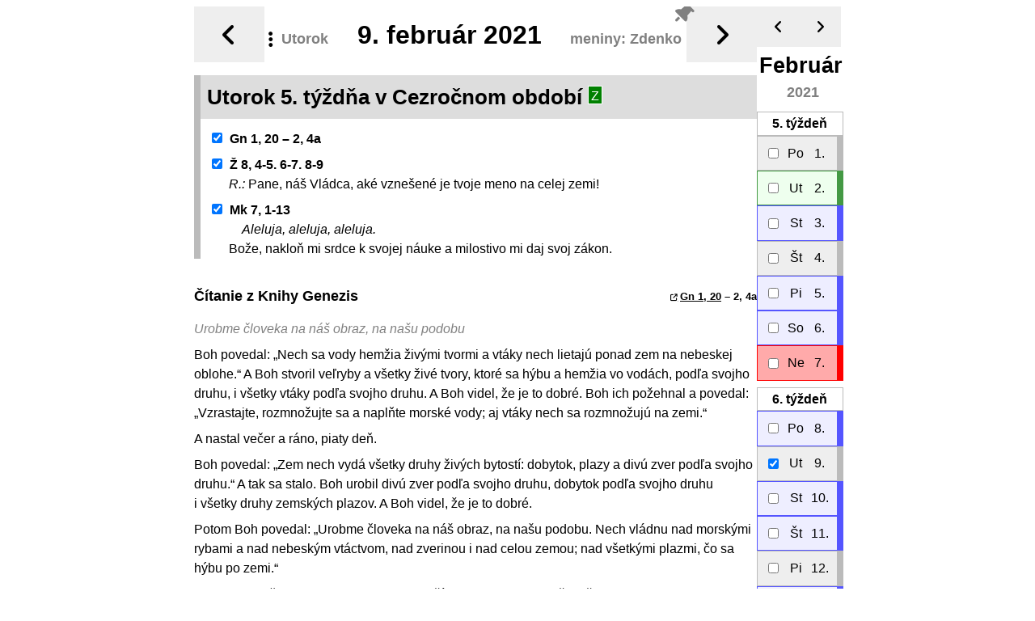

--- FILE ---
content_type: text/html; charset=UTF-8
request_url: https://lc.kbs.sk/?den=20210209
body_size: 4129
content:
  <!doctype html>
  <html lang="sk">
  <head>
    <meta charset="utf-8">
    <meta name="viewport" content="width=device-width, initial-scale=1, shrink-to-fit=no">
    <link rel="icon" type="image/png" sizes="32x32" href="img/favicon-32x32.png">
    <link rel="icon" type="image/png" sizes="16x16" href="img/favicon-16x16.png">
    <title>Liturgický kalendár - 9. feb 2021</title>
<link rel="stylesheet" type="text/css" href="https://code.jquery.com/ui/1.12.1/themes/base/jquery-ui.css" />
<link rel="stylesheet" type="text/css" href="https://cdnjs.cloudflare.com/ajax/libs/font-awesome/6.4.0/css/all.min.css" />
<link rel="stylesheet" type="text/css" href="lc-single.css?v24a" />
<link rel="stylesheet" type="text/css" href="lc-web.css?v24a" />
<link rel="stylesheet" type="text/css" href="jq/plugins/jquery.navHeader.css?v24a" />
<script type="text/javascript" src="https://code.jquery.com/jquery-3.6.0.js"></script>
<script type="text/javascript" src="https://code.jquery.com/ui/1.12.1/jquery-ui.js"></script>
<script type="text/javascript" src="cookies.js?v24a"></script>
<script type="text/javascript" src="lc.js?v24a"></script>
<script type="text/javascript" src="jq/plugins/jquery.navHeader.js?v24a"></script>
<script type="text/javascript" src="lc-init.js?v24a"></script>
<script type="text/javascript" src="lc-single.js?v24a"></script>
  </head>
  <body>
<div id='lc' class='lc lc-LAT lc-media-web hvr-tr-chldrn-a hs-105    container '  data-role='page'>
<div id='links' class='livelinks noPrint'>
<div class='flex lcIcons'><a data-js='goToday();' class='js fg0' title='Dnes'><img src='img/today.png'/></a><a data-lc-href='?den=%y4mmdd&obrad=gr' class='gen' title='Gréckokatolícky obrad'><img src='img/gr.png'/></a><a data-lc-href='?mesiac=%y4mmdd' class='gen' title='Mesiac - hlavičky'><img src='img/cal-row.png'/></a><a data-lc-href='?mesiac=%y4%mm&format=tabCal' class='gen' title='Mesiac - tabuľka'><img src='img/cal-tab.png'/></a><a data-lc-href='https://breviar.sk/cgi-bin/l.cgi?qt=pdt&d=%dd&m=%mm&r=%y4' class='away gen' title='Breviár - Liturgia hodín'><img src='img/breviar.png'/></a><a data-js='conf();' class='js' title='Nastavenia'><i class="fas fa-gear"></i></a><a data-js='lcDownload();' class='js fg0' title='Na stiahnutie'><i class="fas fa-download"></i></a><a data-js='info();' class='js fg0' title='Informácie'><i class="fas fa-circle-info"></i></a><a data-js='help();' class='js fg0' title='Popis a inštrukcie'><i class="fas fa-circle-question"></i></a></div>
</div><article id="text">

<div class='lc media-web  links_control'>
  <section  id='text_20210209' class='lcDEN feria wd2  navHere' title='9. február 2021'>
    <h1 class='lcDENtitul' nav='Ut 9.&thinsp;2.&thinsp;2021'>
      <div class='lcDATUMgrp h-as-a'><i class="dots fas fa-ellipsis-vertical"></i>
        <div class='lcDATUM'>
          <span class='lcWD'>Utorok</span>
          <span class='lcDMY'>
            <span class='lcMD' title='Utorok 5. týždňa v Cezročnom období '>9.</span> <span class='lcMY'>február 2021</span>
          </span>
          <span class='lcND'>meniny: Zdenko</span>
        </div><div class='lcPIN'><i class="fas fa-thumbtack   h-as-a hs-120"></i></div>
      </div>
      <a class='lcPREV'  href='?den=2021-02-08' title='Predchádzajúci deň'><i class="day fas fa-angle-left"></i><i class="vis fas fa-angles-left"></i></a>
      <a class='lcNEXT'  href='?den=2021-02-10' title='Nasledujúci deň'><i class="day fas fa-angle-right"></i><i class="vis fas fa-angles-right"></i></a>
    </h1> <!--datum-->
    

    
      <div id='altX' class='lcDENalt feria lc-lo-CO'>
        <div class='lcHEAD'   data-role='controlgroup'>
          
          <h2 title='Cezročné obdobie; lit. rok: 2021; ned./fer. cyklus: B/I'>
<span>
Utorok 5. týždňa v Cezročnom období
<span class='lcFARBA G' title='Liturgická farba: Zelená'>Z</span></span>
            
          </h2>
          <div class='lcHEADinfo'>
        
        <div class='lcLINE'>
          
          <div class='lcCITANIE'>
          <p class='lcSUR' title='Čítanie z Knihy Genezis'><label><input id='i_c_Gn1_20-2_4a' type='checkbox' checked='checked' class='noPrint ui-checkboxradio' title='Zobrazenie čítania' />Gn 1, 20 – 2, 4a</label></p>
          </div>
        </div><!--lcLINE-->
        
        <div class='lcLINE'>
          
          <div class='lcCITANIE lcZALM'>
          <p class='lcSUR' title='Responzóriový žalm'><label><input id='i_c_Z8_4-5_6-7_8-9' type='checkbox' checked='checked' class='noPrint ui-checkboxradio' title='Zobrazenie čítania' />Ž 8, 4-5. 6-7. 8-9</label></p>
        <p class='lcRESPblock'><span class='lcRESP'>R.:</span> <span class='lcVERS'>Pane, náš Vládca, aké vznešené je tvoje meno na celej zemi!</span></p>
          </div>
        </div><!--lcLINE-->
        
        <div class='lcLINE'>
          
          <div class='lcCITANIE'>
          <p class='lcSUR' title='Čítanie zo svätého Evanjelia podľa Marka'><label><input id='i_c_Mk7_1-13' type='checkbox' checked='checked' class='noPrint ui-checkboxradio' title='Zobrazenie čítania' />Mk 7, 1-13</label></p>
        <p class='lcVPEblock'><span class='lcVPE'>Aleluja, aleluja, aleluja.</span> <span class='lcVERS'>Bože, nakloň mi srdce k svojej náuke a milostivo mi daj svoj zákon.</span></p>
          </div>
        </div><!--lcLINE-->
          </div><!--lcHEADinfo-->
        </div><!--lcHEAD-->
        <div class='lcBODY'>
        
        <div class="lcLINE">
          
          
          <div id='c_Gn1_20-2_4a' class="lcCITANIE" title='Čítanie z Knihy Genezis'><h4>Čítanie z&nbsp;Knihy Genezis 	<span><a href='http://dkc.kbs.sk/?in=Gn1,20' class='away' title='Zobrazí kontext čítania v Biblii'>Gn 1, 20</a> – 2, 4a</span></h4>
            <h5>Urobme človeka na náš obraz, na našu podobu</h5>
<p>Boh povedal: „Nech sa vody hemžia živými tvormi a&nbsp;vtáky nech lietajú ponad zem na nebeskej oblohe.“ A&nbsp;Boh stvoril veľryby a&nbsp;všetky živé tvory, ktoré sa hýbu a&nbsp;hemžia vo vodách, podľa svojho druhu, i&nbsp;všetky vtáky podľa svojho druhu. A&nbsp;Boh videl, že je to dobré. Boh ich požehnal a&nbsp;povedal: „Vzrastajte, rozmnožujte sa a&nbsp;naplňte morské vody; aj vtáky nech sa rozmnožujú na zemi.“</p>
<p>A&nbsp;nastal večer a&nbsp;ráno, piaty deň.</p>
<p>Boh povedal: „Zem nech vydá všetky druhy živých bytostí: dobytok, plazy a&nbsp;divú zver podľa svojho druhu.“ A&nbsp;tak sa stalo. Boh urobil divú zver podľa svojho druhu, dobytok podľa svojho druhu i&nbsp;všetky druhy zemských plazov. A&nbsp;Boh videl, že je to dobré.</p>
<p>Potom Boh povedal: „Urobme človeka na náš obraz, na našu podobu. Nech vládnu nad morskými rybami a&nbsp;nad nebeským vtáctvom, nad zverinou i&nbsp;nad celou zemou; nad všetkými plazmi, čo sa hýbu po zemi.“</p>
<p>A&nbsp;stvoril Boh človeka na svoj obraz; na Boží obraz ho stvoril, muža a&nbsp;ženu ich stvoril.</p>
<p>Boh ich požehnal a&nbsp;povedal im: „Vzrastajte a&nbsp;množte sa. Naplňte zem a&nbsp;podmaňte si ju. Panujte nad morskými rybami, nad nebeským vtáctvom a&nbsp;nad všetkou zverou, čo sa hýbe na zemi.“</p>
<p>Potom Boh povedal: „Hľa, dávam vám všetky semenné rastliny na zemi a&nbsp;všetky stromy s&nbsp;ich ovocím, v&nbsp;ktorom je semeno, aby vám boli za pokrm. A&nbsp;všetkým živočíchom zeme, všetkému nebeskému vtáctvu i&nbsp;všetkému, čo sa hýbe na zemi a&nbsp;má v&nbsp;sebe život, dávam za pokrm všetky zelené rastliny.“</p>
<p>A&nbsp;tak sa stalo. A&nbsp;Boh videl všetko, čo urobil; a&nbsp;bolo to veľmi dobré.</p>
<p>A&nbsp;nastal večer a&nbsp;ráno, šiesty deň.</p>
<p>Takto boli dokončené nebo a&nbsp;zem i&nbsp;všetka ich nádhera. Siedmeho dňa Boh ukončil dielo, ktoré konal, a&nbsp;v&nbsp;siedmy deň si odpočinul po všetkých dielach, čo vytvoril. A&nbsp;Boh požehnal siedmy deň a&nbsp;posvätil ho, lebo v&nbsp;ten deň Boh odpočíval po celom svojom diele, ktoré stvorením vytvoril.</p>
<p>Toto je pôvod neba a&nbsp;zeme, keď boli stvorené.</p>
            <p class='dovetok'>Počuli sme Božie slovo.</p>
          </div><!--lcCITANIE-->
        </div><!--lcLINE-->
        
        <div class="lcLINE">
          
          
          <div id='c_Z8_4-5_6-7_8-9' class="lcCITANIE lcZALM" title='Responzóriový žalm'>
        <p class="lcRESPblock"><span class='lcRESP'>R.:</span> <span class='lcVERS'>Pane, náš Vládca, aké vznešené je tvoje meno na celej zemi!</span></p><h4>Responzóriový žalm 	<span><a href='http://dkc.kbs.sk/?in=Ž8,4' class='away' title='Zobrazí kontext čítania v Biblii'>Ž 8, 4</a>-5. 6-7. 8-9</span></h4>
            <div>Keď hľadím na nebesia, dielo tvojich rúk, *<br />
na mesiac a&nbsp;na hviezdy, ktoré si ty stvoril:<br />
čože je človek, že naň pamätáš, *<br />
a&nbsp;syn človeka, že sa ho ujímaš?	<var>R.</var><br />
Stvoril si ho len o&nbsp;niečo menšieho od anjelov, *<br />
slávou a&nbsp;cťou si ho ovenčil<br />
a&nbsp;ustanovil si ho za vládcu nad dielami tvojich rúk. *<br />
Všetko si mu položil pod nohy:	<var>R.</var><br />
ovce a&nbsp;všetok domáci statok *<br />
aj všetku poľnú zver,<br />
vtáctvo pod oblohou a&nbsp;ryby v&nbsp;mori *<br />
i&nbsp;všetko, čo sa hýbe po dne morskom.	<var>R.</var></div>
          </div><!--lcCITANIE-->
        </div><!--lcLINE-->
        
        <div class="lcLINE">
          
          
          <div id='c_Mk7_1-13' class="lcCITANIE" title='Čítanie zo svätého Evanjelia podľa Marka'>
        <p class="lcVPEblock"><span class='lcVPE'>Aleluja, aleluja, aleluja.</span> <span class='lcVERS'>Bože, nakloň mi srdce k svojej náuke a milostivo mi daj svoj zákon.</span></p><h4>Čítanie zo&nbsp;svätého Evanjelia podľa Marka 	<span><a href='http://dkc.kbs.sk/?in=Mk7,1' class='away' title='Zobrazí kontext čítania v Biblii'>Mk 7, 1</a>-13</span></h4>
            <h5>Božie prikázania opúšťate a&nbsp;držíte sa ľudských obyčajov</h5>
<p>K&nbsp;Ježišovi sa zišli farizeji a&nbsp;niektorí zákonníci, ktorí došli z&nbsp;Jeruzalema. A&nbsp;videli niektorých z&nbsp;jeho učeníkov jesť chlieb poškvrnenými, to jest neumytými rukami. Farizeji totiž a&nbsp;Židia vôbec držia sa obyčaje otcov a&nbsp;nejedia, kým si neumyjú ruky až po zápästie. A&nbsp;keď prídu z&nbsp;trhu, nejedia, kým sa nevykúpu. A&nbsp;zachovávajú ešte mnoho iných vecí, ktoré prevzali: umývanie čiaš, džbánov, medeníc a&nbsp;postelí.</p>
<p>Farizeji a&nbsp;zákonníci sa ho opýtali: „Prečo sa tvoji učeníci nedržia obyčaje otcov a&nbsp;jedia chlieb poškvrnenými rukami?“</p>
<p>On im povedal: „Dobre o&nbsp;vás, pokrytcoch, prorokoval Izaiáš, ako je napísané: ‚Tento ľud ma uctieva perami, ale ich srdce je ďaleko odo mňa. No darmo si ma ctia, lebo náuky, čo učia, sú iba ľudské príkazy.‘ Božie prikázanie opúšťate a&nbsp;držíte sa ľudských obyčajov.“</p>
<p>A&nbsp;hovoril im: „Šikovne viete zrušiť Božie prikázanie, aby ste si zachovali svoje obyčaje. Lebo Mojžiš povedal: ‚Cti svojho otca i&nbsp;svoju matku‘ a: ‚Kto by zlorečil otcovi alebo matke, musí zomrieť.‘</p>
<p>Vy však hovoríte: ‚Keď človek povie otcovi alebo matke: Korban, čo znamená, že všetko, čím by som ti mal pomáhať, je obetný dar,‘ už mu nedovolíte nič urobiť pre otca alebo pre matku. A&nbsp;rušíte Božie slovo pre svoje obyčaje, ktoré si odovzdávate. A&nbsp;mnoho iných podobných vecí robíte.“</p>
            <p class='dovetok'>Počuli sme slovo Pánovo.</p>
          </div><!--lcCITANIE-->
        </div><!--lcLINE-->
</div><!--lcBODY-->
      </div><!--lcDENalt-->
  </section><!--lcDEN--></div></article>
</div>

  </body>
</html>

--- FILE ---
content_type: text/html; charset=UTF-8
request_url: https://lc.kbs.sk/
body_size: 1271
content:
  <!doctype html>
  <html lang="sk">
  <head>
    <meta charset="utf-8">
    <meta name="viewport" content="width=device-width, initial-scale=1, shrink-to-fit=no">
    <link rel="icon" type="image/png" sizes="32x32" href="img/favicon-32x32.png">
    <link rel="icon" type="image/png" sizes="16x16" href="img/favicon-16x16.png">
    <title>Liturgický kalendár</title>
<link rel="stylesheet" type="text/css" href="https://code.jquery.com/ui/1.12.1/themes/base/jquery-ui.css" />
<link rel="stylesheet" type="text/css" href="https://cdnjs.cloudflare.com/ajax/libs/font-awesome/6.4.0/css/all.min.css" />
<link rel="stylesheet" type="text/css" href="lc-web.css?v24a" />
<link rel="stylesheet" type="text/css" href="jq/plugins/jquery.navHeader.css?v24a" />
<link rel="stylesheet" type="text/css" href="lc-side.css?v24a" />
<script type="text/javascript" src="https://code.jquery.com/jquery-3.6.0.js"></script>
<script type="text/javascript" src="https://code.jquery.com/ui/1.12.1/jquery-ui.js"></script>
<script type="text/javascript" src="cookies.js?v24a"></script>
<script type="text/javascript" src="lc.js?v24a"></script>
<script type="text/javascript" src="jq/plugins/jquery.navHeader.js?v24a"></script>
<script type="text/javascript" src="lc-init.js?v24a"></script>
<script type="text/javascript" src="lc-side.js?v24a"></script>
  </head>
  <body>
<div id='lc' class='lc lc-LAT lc-media-web hvr-tr-chldrn-a hs-105    container '  data-role='page'>

<script type='text/javascript'>
  if(document.cookie.indexOf('lc_single=true')>-1) {
    var dt = location.hash.match(/(?<=#)[^,]+/);
    if( !dt ) dt = 'dnes';
    var href = (location.origin+location.pathname+'?den='+dt);
    location.replace(href);
  }
</script>

  <div id='links' class='livelinks noPrint'>
<div class='flex lcIcons'><a data-js='goToday();' class='js fg0' title='Dnes'><img src='img/today.png'/></a><a data-lc-href='?den=%y4mmdd&obrad=gr' class='gen' title='Gréckokatolícky obrad'><img src='img/gr.png'/></a><a data-lc-href='?mesiac=%y4mmdd' class='gen' title='Mesiac - hlavičky'><img src='img/cal-row.png'/></a><a data-lc-href='?mesiac=%y4%mm&format=tabCal' class='gen' title='Mesiac - tabuľka'><img src='img/cal-tab.png'/></a><a data-lc-href='https://breviar.sk/cgi-bin/l.cgi?qt=pdt&d=%dd&m=%mm&r=%y4' class='away gen' title='Breviár - Liturgia hodín'><img src='img/breviar.png'/></a><a data-js='conf();' class='js' title='Nastavenia'><i class="fas fa-gear"></i></a><a data-js='lcDownload();' class='js fg0' title='Na stiahnutie'><i class="fas fa-download"></i></a><a data-js='info();' class='js fg0' title='Informácie'><i class="fas fa-circle-info"></i></a><a data-js='help();' class='js fg0' title='Popis a inštrukcie'><i class="fas fa-circle-question"></i></a></div>
</div>
<article id='text' class='lc  navHere  links_control'>
  <!--div id="lcPIN"><i class="fa-solid fa-thumbtack   h-as-a hs-120"></i></div-->
</article>
<aside id='rightCol' class='noPrint'>
  <!--a><i class="vis fa-solid fa-angles-right"></i></a-->
  <button id='lcCalSw'><b class='fa-solid fa-angles-left'></b><b class='on fa-solid fa-angles-right'></b></button>
  </button>
  <article id='lcCalendar' class='roller' data-simplebar></article>
</aside>

</div>

  </body>
</html>

--- FILE ---
content_type: text/html; charset=UTF-8
request_url: https://lc.kbs.sk/?mesiac=202102&format=rCal
body_size: 2512
content:
  <!doctype html>
  <html lang="sk">
  <head>
    <meta charset="utf-8">
    <meta name="viewport" content="width=device-width, initial-scale=1, shrink-to-fit=no">
    <link rel="icon" type="image/png" sizes="32x32" href="img/favicon-32x32.png">
    <link rel="icon" type="image/png" sizes="16x16" href="img/favicon-16x16.png">
    <title>Liturgický kalendár - február 2021</title>
<link rel="stylesheet" type="text/css" href="https://code.jquery.com/ui/1.12.1/themes/base/jquery-ui.css" />
<link rel="stylesheet" type="text/css" href="https://cdnjs.cloudflare.com/ajax/libs/font-awesome/6.4.0/css/all.min.css" />
<link rel="stylesheet" type="text/css" href="lc-single.css?v24a" />
<link rel="stylesheet" type="text/css" href="lc-web.css?v24a" />
<script type="text/javascript" src="https://code.jquery.com/jquery-3.6.0.js"></script>
<script type="text/javascript" src="https://code.jquery.com/ui/1.12.1/jquery-ui.js"></script>
<script type="text/javascript" src="cookies.js?v24a"></script>
<script type="text/javascript" src="lc.js?v24a"></script>
<script type="text/javascript" src="lc-single.js?v24a"></script>
  </head>
  <body>
<div id='lc' class='lc lc-LAT lc-media-webcolcal hvr-tr-chldrn-a    container '  data-role='page'>
<div id='lcCalendar' class='media-webcolcal   hs-105' title='Február 2021'>

          <h1 id='monthTITLE_202102' class='lcMESIACtitul   links_control'>
            <div class='lcDATUMgrp ' title='Február 2021'>
              <i class="dots fas fa-ellipsis-vertical"></i>
              <div class='lcDATUM'>
                <span class='lcM'>Február</span>
                <span class='lcY'>2021</span>
              </div>
            </div>
            <a class='lcPREV' href='?mesiac=2021-01&format=rcal' data-lc-prev='Január 2021 01' title='Predchádzajúci mesiac'><i class="day fas fa-angle-left"></i></a>
            <a class='lcNEXT' href='?mesiac=2021-03&format=rcal' data-lc-next='Marec 2021 03' title='Nasledujúci mesiac'><i class="day fas fa-angle-right"></i></a>
          </h1>
          

 <div id='tyzden_5' data-role='controlgroup' class='lcWEEK'>
 <button id='t_202105' class='lcWEEKnum' title='Február 2021 - 5. týždeň'>5.<span> týždeň</span></button>

  

            <div href='?#20210201' class='lcDEN feria  wd1'>
              <input id='tab_20210201' class='t_202105' name='den[20210201]' type='checkbox' value='20210201' data-mini='true'>
              <label for='tab_20210201' class='' title='Pondelok 4. týždňa v Cezročnom období'>
                  <span class='weekday'>Po</span>
                  <span class='monthdaynum'>1.</span>
                  <span class='title'>Pondelok 4. týždňa v Cezročnom období</span>
              </label>
            </div>
 
            <div href='?#20210202' class='lcDEN sv  wd2'>
              <input id='tab_20210202' class='t_202105' name='den[20210202]' type='checkbox' value='20210202' data-mini='true'>
              <label for='tab_20210202' class='' title='Obetovanie Pána (sviatok)'>
                  <span class='weekday'>Ut</span>
                  <span class='monthdaynum'>2.</span>
                  <span class='title'>Obetovanie Pána (sviatok)</span>
              </label>
            </div>
 
            <div href='?#20210203' class='lcDEN sp  wd3'>
              <input id='tab_20210203' class='t_202105' name='den[20210203]' type='checkbox' value='20210203' data-mini='true'>
              <label for='tab_20210203' class='' title='Streda 4. týždňa v Cezročnom období alebo Svätého Blažeja, biskupa a mučeníka alebo Svätého Oskára, biskupa (ľubovoľná spomienka)'>
                  <span class='weekday'>St</span>
                  <span class='monthdaynum'>3.</span>
                  <span class='title'>Streda 4. týždňa v Cezročnom období alebo Svätého Blažeja, biskupa a mučeníka alebo Svätého Oskára, biskupa (ľubovoľná spomienka)</span>
              </label>
            </div>
 
            <div href='?#20210204' class='lcDEN feria  wd4'>
              <input id='tab_20210204' class='t_202105' name='den[20210204]' type='checkbox' value='20210204' data-mini='true'>
              <label for='tab_20210204' class='' title='Štvrtok 4. týždňa v Cezročnom období'>
                  <span class='weekday'>Št</span>
                  <span class='monthdaynum'>4.</span>
                  <span class='title'>Štvrtok 4. týždňa v Cezročnom období</span>
              </label>
            </div>
 
            <div href='?#20210205' class='lcDEN sp  wd5'>
              <input id='tab_20210205' class='t_202105' name='den[20210205]' type='checkbox' value='20210205' data-mini='true'>
              <label for='tab_20210205' class='' title='Svätej Agáty, panny a mučenice (spomienka)'>
                  <span class='weekday'>Pi</span>
                  <span class='monthdaynum'>5.</span>
                  <span class='title'>Svätej Agáty, panny a mučenice (spomienka)</span>
              </label>
            </div>
 
            <div href='?#20210206' class='lcDEN sp  wd6'>
              <input id='tab_20210206' class='t_202105' name='den[20210206]' type='checkbox' value='20210206' data-mini='true'>
              <label for='tab_20210206' class='' title='Svätého Pavla Mikiho a spoločníkov, mučeníkov (spomienka)'>
                  <span class='weekday'>So</span>
                  <span class='monthdaynum'>6.</span>
                  <span class='title'>Svätého Pavla Mikiho a spoločníkov, mučeníkov (spomienka)</span>
              </label>
            </div>
 
            <div href='?#20210207' class='lcDEN ned'>
              <input id='tab_20210207' class='t_202105' name='den[20210207]' type='checkbox' value='20210207' data-mini='true'>
              <label for='tab_20210207' class='' title='5. nedeľa v Cezročnom období'>
                  <span class='weekday'>Ne</span>
                  <span class='monthdaynum'>7.</span>
                  <span class='title'>5. nedeľa v Cezročnom období</span>
              </label>
            </div>
 </div>

 <div id='tyzden_6' data-role='controlgroup' class='lcWEEK'>
 <button id='t_202106' class='lcWEEKnum' title='Február 2021 - 6. týždeň'>6.<span> týždeň</span></button>

  

            <div href='?#20210208' class='lcDEN sp  wd1'>
              <input id='tab_20210208' class='t_202106' name='den[20210208]' type='checkbox' value='20210208' data-mini='true'>
              <label for='tab_20210208' class='' title='Pondelok 5. týždňa v Cezročnom období alebo Svätého Hieronyma Emilianiho alebo Svätej Jozefíny Bakhity, panny (ľubovoľná spomienka)'>
                  <span class='weekday'>Po</span>
                  <span class='monthdaynum'>8.</span>
                  <span class='title'>Pondelok 5. týždňa v Cezročnom období alebo Svätého Hieronyma Emilianiho alebo Svätej Jozefíny Bakhity, panny (ľubovoľná spomienka)</span>
              </label>
            </div>
 
            <div href='?#20210209' class='lcDEN feria  wd2'>
              <input id='tab_20210209' class='t_202106' name='den[20210209]' type='checkbox' value='20210209' data-mini='true'>
              <label for='tab_20210209' class='' title='Utorok 5. týždňa v Cezročnom období'>
                  <span class='weekday'>Ut</span>
                  <span class='monthdaynum'>9.</span>
                  <span class='title'>Utorok 5. týždňa v Cezročnom období</span>
              </label>
            </div>
 
            <div href='?#20210210' class='lcDEN sp  wd3'>
              <input id='tab_20210210' class='t_202106' name='den[20210210]' type='checkbox' value='20210210' data-mini='true'>
              <label for='tab_20210210' class='' title='Svätej Školastiky, panny (spomienka)'>
                  <span class='weekday'>St</span>
                  <span class='monthdaynum'>10.</span>
                  <span class='title'>Svätej Školastiky, panny (spomienka)</span>
              </label>
            </div>
 
            <div href='?#20210211' class='lcDEN sp  wd4'>
              <input id='tab_20210211' class='t_202106' name='den[20210211]' type='checkbox' value='20210211' data-mini='true'>
              <label for='tab_20210211' class='' title='Štvrtok 5. týždňa v Cezročnom období alebo Preblahoslavenej Panny Márie Lurdskej (ľubovoľná spomienka)'>
                  <span class='weekday'>Št</span>
                  <span class='monthdaynum'>11.</span>
                  <span class='title'>Štvrtok 5. týždňa v Cezročnom období alebo Preblahoslavenej Panny Márie Lurdskej (ľubovoľná spomienka)</span>
              </label>
            </div>
 
            <div href='?#20210212' class='lcDEN feria  wd5'>
              <input id='tab_20210212' class='t_202106' name='den[20210212]' type='checkbox' value='20210212' data-mini='true'>
              <label for='tab_20210212' class='' title='Piatok 5. týždňa v Cezročnom období'>
                  <span class='weekday'>Pi</span>
                  <span class='monthdaynum'>12.</span>
                  <span class='title'>Piatok 5. týždňa v Cezročnom období</span>
              </label>
            </div>
 
            <div href='?#20210213' class='lcDEN sp  wd6'>
              <input id='tab_20210213' class='t_202106' name='den[20210213]' type='checkbox' value='20210213' data-mini='true'>
              <label for='tab_20210213' class='' title='Sobota 5. týždňa v Cezročnom období alebo Panny Márie v sobotu (ľubovoľná spomienka)'>
                  <span class='weekday'>So</span>
                  <span class='monthdaynum'>13.</span>
                  <span class='title'>Sobota 5. týždňa v Cezročnom období alebo Panny Márie v sobotu (ľubovoľná spomienka)</span>
              </label>
            </div>
 
            <div href='?#20210214' class='lcDEN ned'>
              <input id='tab_20210214' class='t_202106' name='den[20210214]' type='checkbox' value='20210214' data-mini='true'>
              <label for='tab_20210214' class='' title='6. nedeľa v Cezročnom období'>
                  <span class='weekday'>Ne</span>
                  <span class='monthdaynum'>14.</span>
                  <span class='title'>6. nedeľa v Cezročnom období</span>
              </label>
            </div>
 </div>

 <div id='tyzden_7' data-role='controlgroup' class='lcWEEK'>
 <button id='t_202107' class='lcWEEKnum' title='Február 2021 - 7. týždeň'>7.<span> týždeň</span></button>

  

            <div href='?#20210215' class='lcDEN feria  wd1'>
              <input id='tab_20210215' class='t_202107' name='den[20210215]' type='checkbox' value='20210215' data-mini='true'>
              <label for='tab_20210215' class='' title='Pondelok 6. týždňa v Cezročnom období'>
                  <span class='weekday'>Po</span>
                  <span class='monthdaynum'>15.</span>
                  <span class='title'>Pondelok 6. týždňa v Cezročnom období</span>
              </label>
            </div>
 
            <div href='?#20210216' class='lcDEN feria  wd2'>
              <input id='tab_20210216' class='t_202107' name='den[20210216]' type='checkbox' value='20210216' data-mini='true'>
              <label for='tab_20210216' class='' title='Utorok 6. týždňa v Cezročnom období'>
                  <span class='weekday'>Ut</span>
                  <span class='monthdaynum'>16.</span>
                  <span class='title'>Utorok 6. týždňa v Cezročnom období</span>
              </label>
            </div>
 
            <div href='?#20210217' class='lcDEN feria  wd3'>
              <input id='tab_20210217' class='t_202107' name='den[20210217]' type='checkbox' value='20210217' data-mini='true'>
              <label for='tab_20210217' class='' title='Popolcová streda (Pôst a zdržovanie sa mäsitého pokrmu. Je deň pokánia v celej Cirkvi.)'>
                  <span class='weekday'>St</span>
                  <span class='monthdaynum'>17.</span>
                  <span class='title'>Popolcová streda (Pôst a zdržovanie sa mäsitého pokrmu. Je deň pokánia v celej Cirkvi.)</span>
              </label>
            </div>
 
            <div href='?#20210218' class='lcDEN feria  wd4'>
              <input id='tab_20210218' class='t_202107' name='den[20210218]' type='checkbox' value='20210218' data-mini='true'>
              <label for='tab_20210218' class='' title='Štvrtok po Popolcovej strede'>
                  <span class='weekday'>Št</span>
                  <span class='monthdaynum'>18.</span>
                  <span class='title'>Štvrtok po Popolcovej strede</span>
              </label>
            </div>
 
            <div href='?#20210219' class='lcDEN feria  wd5'>
              <input id='tab_20210219' class='t_202107' name='den[20210219]' type='checkbox' value='20210219' data-mini='true'>
              <label for='tab_20210219' class='' title='Piatok po Popolcovej strede'>
                  <span class='weekday'>Pi</span>
                  <span class='monthdaynum'>19.</span>
                  <span class='title'>Piatok po Popolcovej strede</span>
              </label>
            </div>
 
            <div href='?#20210220' class='lcDEN feria  wd6'>
              <input id='tab_20210220' class='t_202107' name='den[20210220]' type='checkbox' value='20210220' data-mini='true'>
              <label for='tab_20210220' class='' title='Sobota po Popolcovej strede'>
                  <span class='weekday'>So</span>
                  <span class='monthdaynum'>20.</span>
                  <span class='title'>Sobota po Popolcovej strede</span>
              </label>
            </div>
 
            <div href='?#20210221' class='lcDEN ned'>
              <input id='tab_20210221' class='t_202107' name='den[20210221]' type='checkbox' value='20210221' data-mini='true'>
              <label for='tab_20210221' class='' title='1. pôstna nedeľa'>
                  <span class='weekday'>Ne</span>
                  <span class='monthdaynum'>21.</span>
                  <span class='title'>1. pôstna nedeľa</span>
              </label>
            </div>
 </div>

 <div id='tyzden_8' data-role='controlgroup' class='lcWEEK'>
 <button id='t_202108' class='lcWEEKnum' title='Február 2021 - 8. týždeň'>8.<span> týždeň</span></button>

  

            <div href='?#20210222' class='lcDEN sv  wd1'>
              <input id='tab_20210222' class='t_202108' name='den[20210222]' type='checkbox' value='20210222' data-mini='true'>
              <label for='tab_20210222' class='' title='Katedry svätého Petra, apoštola (sviatok)'>
                  <span class='weekday'>Po</span>
                  <span class='monthdaynum'>22.</span>
                  <span class='title'>Katedry svätého Petra, apoštola (sviatok)</span>
              </label>
            </div>
 
            <div href='?#20210223' class='lcDEN feria  wd2'>
              <input id='tab_20210223' class='t_202108' name='den[20210223]' type='checkbox' value='20210223' data-mini='true'>
              <label for='tab_20210223' class='' title='Utorok po 1. pôstnej nedeli'>
                  <span class='weekday'>Ut</span>
                  <span class='monthdaynum'>23.</span>
                  <span class='title'>Utorok po 1. pôstnej nedeli</span>
              </label>
            </div>
 
            <div href='?#20210224' class='lcDEN feria  wd3'>
              <input id='tab_20210224' class='t_202108' name='den[20210224]' type='checkbox' value='20210224' data-mini='true'>
              <label for='tab_20210224' class='' title='Streda po 1. pôstnej nedeli'>
                  <span class='weekday'>St</span>
                  <span class='monthdaynum'>24.</span>
                  <span class='title'>Streda po 1. pôstnej nedeli</span>
              </label>
            </div>
 
            <div href='?#20210225' class='lcDEN feria  wd4'>
              <input id='tab_20210225' class='t_202108' name='den[20210225]' type='checkbox' value='20210225' data-mini='true'>
              <label for='tab_20210225' class='' title='Štvrtok po 1. pôstnej nedeli'>
                  <span class='weekday'>Št</span>
                  <span class='monthdaynum'>25.</span>
                  <span class='title'>Štvrtok po 1. pôstnej nedeli</span>
              </label>
            </div>
 
            <div href='?#20210226' class='lcDEN feria  wd5'>
              <input id='tab_20210226' class='t_202108' name='den[20210226]' type='checkbox' value='20210226' data-mini='true'>
              <label for='tab_20210226' class='' title='Piatok po 1. pôstnej nedeli'>
                  <span class='weekday'>Pi</span>
                  <span class='monthdaynum'>26.</span>
                  <span class='title'>Piatok po 1. pôstnej nedeli</span>
              </label>
            </div>
 
            <div href='?#20210227' class='lcDEN feria  wd6'>
              <input id='tab_20210227' class='t_202108' name='den[20210227]' type='checkbox' value='20210227' data-mini='true'>
              <label for='tab_20210227' class='' title='Sobota po 1. pôstnej nedeli'>
                  <span class='weekday'>So</span>
                  <span class='monthdaynum'>27.</span>
                  <span class='title'>Sobota po 1. pôstnej nedeli</span>
              </label>
            </div>
 
            <div href='?#20210228' class='lcDEN ned'>
              <input id='tab_20210228' class='t_202108' name='den[20210228]' type='checkbox' value='20210228' data-mini='true'>
              <label for='tab_20210228' class='' title='2. pôstna nedeľa'>
                  <span class='weekday'>Ne</span>
                  <span class='monthdaynum'>28.</span>
                  <span class='title'>2. pôstna nedeľa</span>
              </label>
            </div>
 </div>
</div>
</div>

  </body>
</html>

--- FILE ---
content_type: text/html; charset=UTF-8
request_url: https://lc.kbs.sk/?den=20210209
body_size: 4215
content:
  <!doctype html>
  <html lang="sk">
  <head>
    <meta charset="utf-8">
    <meta name="viewport" content="width=device-width, initial-scale=1, shrink-to-fit=no">
    <link rel="icon" type="image/png" sizes="32x32" href="img/favicon-32x32.png">
    <link rel="icon" type="image/png" sizes="16x16" href="img/favicon-16x16.png">
    <title>Liturgický kalendár - 9. feb 2021</title>
<link rel="stylesheet" type="text/css" href="https://code.jquery.com/ui/1.12.1/themes/base/jquery-ui.css" />
<link rel="stylesheet" type="text/css" href="https://cdnjs.cloudflare.com/ajax/libs/font-awesome/6.4.0/css/all.min.css" />
<link rel="stylesheet" type="text/css" href="lc-single.css?v24a" />
<link rel="stylesheet" type="text/css" href="lc-web.css?v24a" />
<link rel="stylesheet" type="text/css" href="jq/plugins/jquery.navHeader.css?v24a" />
<script type="text/javascript" src="https://code.jquery.com/jquery-3.6.0.js"></script>
<script type="text/javascript" src="https://code.jquery.com/ui/1.12.1/jquery-ui.js"></script>
<script type="text/javascript" src="cookies.js?v24a"></script>
<script type="text/javascript" src="lc.js?v24a"></script>
<script type="text/javascript" src="jq/plugins/jquery.navHeader.js?v24a"></script>
<script type="text/javascript" src="lc-init.js?v24a"></script>
<script type="text/javascript" src="lc-single.js?v24a"></script>
  </head>
  <body>
<div id='lc' class='lc lc-LAT lc-media-web hvr-tr-chldrn-a hs-105    container '  data-role='page'>
<div id='links' class='livelinks noPrint'>
<div class='flex lcIcons'><a data-js='goToday();' class='js fg0' title='Dnes'><img src='img/today.png'/></a><a data-lc-href='?den=%y4mmdd&obrad=gr' class='gen' title='Gréckokatolícky obrad'><img src='img/gr.png'/></a><a data-lc-href='?mesiac=%y4mmdd' class='gen' title='Mesiac - hlavičky'><img src='img/cal-row.png'/></a><a data-lc-href='?mesiac=%y4%mm&format=tabCal' class='gen' title='Mesiac - tabuľka'><img src='img/cal-tab.png'/></a><a data-lc-href='https://breviar.sk/cgi-bin/l.cgi?qt=pdt&d=%dd&m=%mm&r=%y4' class='away gen' title='Breviár - Liturgia hodín'><img src='img/breviar.png'/></a><a data-js='conf();' class='js' title='Nastavenia'><i class="fas fa-gear"></i></a><a data-js='lcDownload();' class='js fg0' title='Na stiahnutie'><i class="fas fa-download"></i></a><a data-js='info();' class='js fg0' title='Informácie'><i class="fas fa-circle-info"></i></a><a data-js='help();' class='js fg0' title='Popis a inštrukcie'><i class="fas fa-circle-question"></i></a></div>
</div><article id="text">

<div class='lc media-web  links_control'>
  <section  id='text_20210209' class='lcDEN feria wd2  navHere' title='9. február 2021'>
    <h1 class='lcDENtitul' nav='Ut 9.&thinsp;2.&thinsp;2021'>
      <div class='lcDATUMgrp h-as-a'><i class="dots fas fa-ellipsis-vertical"></i>
        <div class='lcDATUM'>
          <span class='lcWD'>Utorok</span>
          <span class='lcDMY'>
            <span class='lcMD' title='Utorok 5. týždňa v Cezročnom období '>9.</span> <span class='lcMY'>február 2021</span>
          </span>
          <span class='lcND'>meniny: Zdenko</span>
        </div><div class='lcPIN'><i class="fas fa-thumbtack   h-as-a hs-120"></i></div>
      </div>
      <a class='lcPREV'  href='?den=2021-02-08' title='Predchádzajúci deň'><i class="day fas fa-angle-left"></i><i class="vis fas fa-angles-left"></i></a>
      <a class='lcNEXT'  href='?den=2021-02-10' title='Nasledujúci deň'><i class="day fas fa-angle-right"></i><i class="vis fas fa-angles-right"></i></a>
    </h1> <!--datum-->
    

    
      <div id='altX' class='lcDENalt feria lc-lo-CO'>
        <div class='lcHEAD'   data-role='controlgroup'>
          
          <h2 title='Cezročné obdobie; lit. rok: 2021; ned./fer. cyklus: B/I'>
<span>
Utorok 5. týždňa v Cezročnom období
<span class='lcFARBA G' title='Liturgická farba: Zelená'>Z</span></span>
            
          </h2>
          <div class='lcHEADinfo'>
        
        <div class='lcLINE'>
          
          <div class='lcCITANIE'>
          <p class='lcSUR' title='Čítanie z Knihy Genezis'><label><input id='i_c_Gn1_20-2_4a' type='checkbox' checked='checked' class='noPrint ui-checkboxradio' title='Zobrazenie čítania' />Gn 1, 20 – 2, 4a</label></p>
          </div>
        </div><!--lcLINE-->
        
        <div class='lcLINE'>
          
          <div class='lcCITANIE lcZALM'>
          <p class='lcSUR' title='Responzóriový žalm'><label><input id='i_c_Z8_4-5_6-7_8-9' type='checkbox' checked='checked' class='noPrint ui-checkboxradio' title='Zobrazenie čítania' />Ž 8, 4-5. 6-7. 8-9</label></p>
        <p class='lcRESPblock'><span class='lcRESP'>R.:</span> <span class='lcVERS'>Pane, náš Vládca, aké vznešené je tvoje meno na celej zemi!</span></p>
          </div>
        </div><!--lcLINE-->
        
        <div class='lcLINE'>
          
          <div class='lcCITANIE'>
          <p class='lcSUR' title='Čítanie zo svätého Evanjelia podľa Marka'><label><input id='i_c_Mk7_1-13' type='checkbox' checked='checked' class='noPrint ui-checkboxradio' title='Zobrazenie čítania' />Mk 7, 1-13</label></p>
        <p class='lcVPEblock'><span class='lcVPE'>Aleluja, aleluja, aleluja.</span> <span class='lcVERS'>Bože, nakloň mi srdce k svojej náuke a milostivo mi daj svoj zákon.</span></p>
          </div>
        </div><!--lcLINE-->
          </div><!--lcHEADinfo-->
        </div><!--lcHEAD-->
        <div class='lcBODY'>
        
        <div class="lcLINE">
          
          
          <div id='c_Gn1_20-2_4a' class="lcCITANIE" title='Čítanie z Knihy Genezis'><h4>Čítanie z&nbsp;Knihy Genezis 	<span><a href='http://dkc.kbs.sk/?in=Gn1,20' class='away' title='Zobrazí kontext čítania v Biblii'>Gn 1, 20</a> – 2, 4a</span></h4>
            <h5>Urobme človeka na náš obraz, na našu podobu</h5>
<p>Boh povedal: „Nech sa vody hemžia živými tvormi a&nbsp;vtáky nech lietajú ponad zem na nebeskej oblohe.“ A&nbsp;Boh stvoril veľryby a&nbsp;všetky živé tvory, ktoré sa hýbu a&nbsp;hemžia vo vodách, podľa svojho druhu, i&nbsp;všetky vtáky podľa svojho druhu. A&nbsp;Boh videl, že je to dobré. Boh ich požehnal a&nbsp;povedal: „Vzrastajte, rozmnožujte sa a&nbsp;naplňte morské vody; aj vtáky nech sa rozmnožujú na zemi.“</p>
<p>A&nbsp;nastal večer a&nbsp;ráno, piaty deň.</p>
<p>Boh povedal: „Zem nech vydá všetky druhy živých bytostí: dobytok, plazy a&nbsp;divú zver podľa svojho druhu.“ A&nbsp;tak sa stalo. Boh urobil divú zver podľa svojho druhu, dobytok podľa svojho druhu i&nbsp;všetky druhy zemských plazov. A&nbsp;Boh videl, že je to dobré.</p>
<p>Potom Boh povedal: „Urobme človeka na náš obraz, na našu podobu. Nech vládnu nad morskými rybami a&nbsp;nad nebeským vtáctvom, nad zverinou i&nbsp;nad celou zemou; nad všetkými plazmi, čo sa hýbu po zemi.“</p>
<p>A&nbsp;stvoril Boh človeka na svoj obraz; na Boží obraz ho stvoril, muža a&nbsp;ženu ich stvoril.</p>
<p>Boh ich požehnal a&nbsp;povedal im: „Vzrastajte a&nbsp;množte sa. Naplňte zem a&nbsp;podmaňte si ju. Panujte nad morskými rybami, nad nebeským vtáctvom a&nbsp;nad všetkou zverou, čo sa hýbe na zemi.“</p>
<p>Potom Boh povedal: „Hľa, dávam vám všetky semenné rastliny na zemi a&nbsp;všetky stromy s&nbsp;ich ovocím, v&nbsp;ktorom je semeno, aby vám boli za pokrm. A&nbsp;všetkým živočíchom zeme, všetkému nebeskému vtáctvu i&nbsp;všetkému, čo sa hýbe na zemi a&nbsp;má v&nbsp;sebe život, dávam za pokrm všetky zelené rastliny.“</p>
<p>A&nbsp;tak sa stalo. A&nbsp;Boh videl všetko, čo urobil; a&nbsp;bolo to veľmi dobré.</p>
<p>A&nbsp;nastal večer a&nbsp;ráno, šiesty deň.</p>
<p>Takto boli dokončené nebo a&nbsp;zem i&nbsp;všetka ich nádhera. Siedmeho dňa Boh ukončil dielo, ktoré konal, a&nbsp;v&nbsp;siedmy deň si odpočinul po všetkých dielach, čo vytvoril. A&nbsp;Boh požehnal siedmy deň a&nbsp;posvätil ho, lebo v&nbsp;ten deň Boh odpočíval po celom svojom diele, ktoré stvorením vytvoril.</p>
<p>Toto je pôvod neba a&nbsp;zeme, keď boli stvorené.</p>
            <p class='dovetok'>Počuli sme Božie slovo.</p>
          </div><!--lcCITANIE-->
        </div><!--lcLINE-->
        
        <div class="lcLINE">
          
          
          <div id='c_Z8_4-5_6-7_8-9' class="lcCITANIE lcZALM" title='Responzóriový žalm'>
        <p class="lcRESPblock"><span class='lcRESP'>R.:</span> <span class='lcVERS'>Pane, náš Vládca, aké vznešené je tvoje meno na celej zemi!</span></p><h4>Responzóriový žalm 	<span><a href='http://dkc.kbs.sk/?in=Ž8,4' class='away' title='Zobrazí kontext čítania v Biblii'>Ž 8, 4</a>-5. 6-7. 8-9</span></h4>
            <div>Keď hľadím na nebesia, dielo tvojich rúk, *<br />
na mesiac a&nbsp;na hviezdy, ktoré si ty stvoril:<br />
čože je človek, že naň pamätáš, *<br />
a&nbsp;syn človeka, že sa ho ujímaš?	<var>R.</var><br />
Stvoril si ho len o&nbsp;niečo menšieho od anjelov, *<br />
slávou a&nbsp;cťou si ho ovenčil<br />
a&nbsp;ustanovil si ho za vládcu nad dielami tvojich rúk. *<br />
Všetko si mu položil pod nohy:	<var>R.</var><br />
ovce a&nbsp;všetok domáci statok *<br />
aj všetku poľnú zver,<br />
vtáctvo pod oblohou a&nbsp;ryby v&nbsp;mori *<br />
i&nbsp;všetko, čo sa hýbe po dne morskom.	<var>R.</var></div>
          </div><!--lcCITANIE-->
        </div><!--lcLINE-->
        
        <div class="lcLINE">
          
          
          <div id='c_Mk7_1-13' class="lcCITANIE" title='Čítanie zo svätého Evanjelia podľa Marka'>
        <p class="lcVPEblock"><span class='lcVPE'>Aleluja, aleluja, aleluja.</span> <span class='lcVERS'>Bože, nakloň mi srdce k svojej náuke a milostivo mi daj svoj zákon.</span></p><h4>Čítanie zo&nbsp;svätého Evanjelia podľa Marka 	<span><a href='http://dkc.kbs.sk/?in=Mk7,1' class='away' title='Zobrazí kontext čítania v Biblii'>Mk 7, 1</a>-13</span></h4>
            <h5>Božie prikázania opúšťate a&nbsp;držíte sa ľudských obyčajov</h5>
<p>K&nbsp;Ježišovi sa zišli farizeji a&nbsp;niektorí zákonníci, ktorí došli z&nbsp;Jeruzalema. A&nbsp;videli niektorých z&nbsp;jeho učeníkov jesť chlieb poškvrnenými, to jest neumytými rukami. Farizeji totiž a&nbsp;Židia vôbec držia sa obyčaje otcov a&nbsp;nejedia, kým si neumyjú ruky až po zápästie. A&nbsp;keď prídu z&nbsp;trhu, nejedia, kým sa nevykúpu. A&nbsp;zachovávajú ešte mnoho iných vecí, ktoré prevzali: umývanie čiaš, džbánov, medeníc a&nbsp;postelí.</p>
<p>Farizeji a&nbsp;zákonníci sa ho opýtali: „Prečo sa tvoji učeníci nedržia obyčaje otcov a&nbsp;jedia chlieb poškvrnenými rukami?“</p>
<p>On im povedal: „Dobre o&nbsp;vás, pokrytcoch, prorokoval Izaiáš, ako je napísané: ‚Tento ľud ma uctieva perami, ale ich srdce je ďaleko odo mňa. No darmo si ma ctia, lebo náuky, čo učia, sú iba ľudské príkazy.‘ Božie prikázanie opúšťate a&nbsp;držíte sa ľudských obyčajov.“</p>
<p>A&nbsp;hovoril im: „Šikovne viete zrušiť Božie prikázanie, aby ste si zachovali svoje obyčaje. Lebo Mojžiš povedal: ‚Cti svojho otca i&nbsp;svoju matku‘ a: ‚Kto by zlorečil otcovi alebo matke, musí zomrieť.‘</p>
<p>Vy však hovoríte: ‚Keď človek povie otcovi alebo matke: Korban, čo znamená, že všetko, čím by som ti mal pomáhať, je obetný dar,‘ už mu nedovolíte nič urobiť pre otca alebo pre matku. A&nbsp;rušíte Božie slovo pre svoje obyčaje, ktoré si odovzdávate. A&nbsp;mnoho iných podobných vecí robíte.“</p>
            <p class='dovetok'>Počuli sme slovo Pánovo.</p>
          </div><!--lcCITANIE-->
        </div><!--lcLINE-->
</div><!--lcBODY-->
      </div><!--lcDENalt-->
  </section><!--lcDEN--></div></article>
</div>

  </body>
</html>

--- FILE ---
content_type: text/css
request_url: https://lc.kbs.sk/lc-single.css?v24a
body_size: 645
content:
#lc #text {
  --rc-width: 0px;
  --rc-width-scroll: 0px;
  --space-gap: 0px;
  
  --btn-max-width: 7vw;
}

.lcSINGLE a.lcPREV:hover,
.lcSINGLE a.lcNEXT:hover {
  opacity: .8;
}
#lc.lcSINGLE .day {
  display: block;
}

#lc.lcSINGLE .lcPIN i {
  /* --hoverScale: 1.2; */
  --hoverRotate: 45deg;
  --hoverColor: var(--farba-pismo-seda);
  /* color: var(--farba-pismo); */
}


/** .lcSINGLE ******************************/
.lcSINGLE .lcPREV,
.lcSINGLE .lcNEXT {
  display: flex;
  flex-direction: column;
  justify-content: center;
  position: fixed;
  min-width: 3vw;
  max-width: var(--btn-max-width);
  width: 5vw;
  height: 70vh;
  top: 20vh;
  padding: 0;
  /* opacity: .5; */
}

/* .lcSINGLE .lcPREV::before, */
/* .lcSINGLE .lcNEXT::before, */
/* #lcCalendar .lcPREV::before, */
/* #lcCalendar .lcNEXT::before { */
  /* font-family: "Font Awesome 5 Free"; */
  /* font-weight: 900; */
/* } */

/* .lcSINGLE .lcPREV::before, */
/* #lcCalendar .lcPREV::before { */
  /* content: "\f104"; */
/* } */
.lcSINGLE .lcPREV {
  left: 0;
}

/* .lcSINGLE .lcNEXT::before, */
/* #lcCalendar .lcNEXT::before { */
  /* content: "\f105"; */
/* } */
.lcSINGLE .lcNEXT {
  right: 0;
}

#lc.lcSINGLE {
  width: 85vw;
  /* max-width: calc( 50rem - 5vw - 5vw ); */
}

#lc.lcSINGLE h1.lcDayTITLE {
  font-size: 250%;
  margin-top: .2em;
  grid-column: 1;
}

#lc.lcSINGLE .noSINGLE {
  display: none;
}

#lc.lcSINGLE #lcSINGLEpagedate {
  position: fixed;
  top: 20vh;
  z-index: 99;
  font-size: 15vw;
  text-align: center;
  color: var(--farba-pismo);
  opacity: .2;
  font-weight: bold;
}


--- FILE ---
content_type: text/css
request_url: https://lc.kbs.sk/jq/plugins/jquery.navHeader.css?v24a
body_size: 486
content:
nav {
  top: 0;
  display: none; /* = na začiatku neviditeľné, potom flex; */
  flex-wrap: nowrap;
  background-color: #fffffffa;
  border: 1px solid #ddd;
  padding: .2em .4em;
  /* margin-left: -.5rem; */
}
nav > a,
nav > i {
  text-align: center;
  white-space: nowrap;
  flex-grow: 1;
}
nav > a {
  text-decoration: none;
  flex-shrink: 3;
  overflow: hidden;
  text-overflow: ellipsis;
}
nav > i {
  font-style: normal;
  /* padding: 0 .3em; */
}
/* nav > a:hover { */
  /* background-color: #8888; */
/* } */
nav > i::before {
  content: "\0025B7";
  /* https://www.w3schools.com/charsets/ref_utf_geometric.asp
        9655   25B7   WHITE RIGHT-POINTING TRIANGLE
        9654   25B6	 	BLACK RIGHT-POINTING TRIANGLE
        9659   25BB   WHITE RIGHT-POINTING POINTER
  */
}

--- FILE ---
content_type: text/css
request_url: https://lc.kbs.sk/lc-web.css?v24a
body_size: 75
content:
@import url("lc.css"); /* spolocne styly */


--- FILE ---
content_type: text/css
request_url: https://lc.kbs.sk/lc-side.css?v24a
body_size: 1856
content:
@charset "UTF-8";

/* .controlgroup-vertical { margin:10px 0; } */
/* .ui-controlgroup.ui-controlgroup-vertical > button.ui-button, */
/* .ui-controlgroup.ui-controlgroup-vertical > .ui-controlgroup-label { */
  /* text-align: center; */
/* } */
/* #car-type-button { */
  /* width: 120px; */
/* } */
/* .ui-controlgroup-horizontal .ui-spinner-input { */
  /* width: 20px; */
/* } */
/* .space { height: 10px; display:none; } */
/* .lcWEEK { margin-bottom: 5px; font-weight:bold; } */

#lc{
  --rc-width: 6.5rem;
  --rc-width-scroll: 8px;
  --rc-width-full: calc( var(--rc-width) + var(--rc-width-scroll) );
  --rc-width-border-right: .5rem;
}

#rightCol {
  /* right: 0; */
  display: flex;
  /* width: var(--rc-width); */
  background-color: var(--farba-pozadie);
  /*color: var(--farba-pismo);*/
  overflow-x: hidden;
  overflow-y: hidden;
  flex-shrink: 0;
}
#rightCol .lcDEN.wd7 {
  font-weight: bold;
}

#rightCol .lcDEN.lcDNES {
  padding-top: 1rem;
  padding-bottom: 1rem;
}
#rightCol h1.lcMESIACtitul {
  z-index: 9;
  display: flex;
  width: var(--rc-width);
  flex-wrap: wrap;
  column-gap: .3rem;
  top: 0;
  position: -webkit-sticky; /* Safari */
  position: sticky;
  /* margin: .4rem 0; */
  margin-top: -3rem;
  margin-bottom: 0;
  text-align: center;
  white-space: normal;
  font-size: 1.15rem;
}
#rightCol h1.lcMESIACtitul div.lcDATUMgrp {
  cursor: auto;
  border-width: 0;
  padding: 0;
  margin: 0;
  order: 3;
  font-size: 1.3rem;
}
#rightCol h1.lcMESIACtitul div.lcDATUM {
  width: 100%;
  order: -1;
  font-size: 1.3em;
  text-overflow: ellipsis;
  overflow: hidden;
  padding: .2rem;
}

#rightCol,
#lcCalendar,
#lcCalendar section {
  width: var(--rc-width);
}
#rightCol section {
  margin-left: 2px;
}

#rightCol .lcWEEK input[type=checkbox]:checked {  /*.ui-checkboxradio-checked {*/
  background-color: var(--farba-n);
  /* color: var(--farba-pismo); */
}
#rightCol .lcWEEKnum {
  display: block;
  width: 100%;
  background-color: transparent; /*var(--farba-pozadie);*/
  color: var(--farma-pismo);
  text-align: center;
  font-size: inherit;
  font-weight: bold;
}

#rightCol #lcCalSw {
  opacity: .8;
  width: auto;
  padding: .8rem;
  font-size: .8rem;
  color: var(--farba-pismo);
  background-color: var(--farba-pozadie);
}
#rightCol .lcPREV,
#rightCol .lcNEXT {
  min-width: 1.5rem;
}
/* #rightCol > .ui-button { */
  /* position: fixed; */
  /* background-color: #ddd; */
  /* z-index: 9999; */
/* } */
#monthPREV, #dateSTACK, #monthNEXT {
  margin: 0;
}






#rightCol div.lcWEEK {
  display: flex;
  flex-direction: column;
}

#rightCol .lcDEN {
}
/* .lc-media-web #lcCalendar */
#rightCol .lcDEN.psv {
  border-top-width: .3em;
  border-bottom-width: .3em;
  border-left-width: .3em;
  padding-left: .3em;
}

#lcCalendar button,
#rightCol .lcDEN {
  cursor: pointer;
  display: flex;
  align-items: center;
  justify-content: center;
  /* width: 100%; */
  /* cursor: pointer; */
  background-color: var(--farba-p);
  border: 1px solid var(--farba);
  padding: .3em .5em;
  color: var(--farba-pismo);
  text-align: center;
  white-space: nowrap;
}
#rightCol .lcDEN {
  border-right-width: var(--rc-width-border-right);
}
#rightCol button:hover,
#rightCol .lcDEN:hover {
  background-color: var(--farba-n);
  border-color: var(--farba);
}

#rightCol .lcDEN input[type=checkbox] {  /*.ui-checkboxradio-icon {*/
  /* float: left; */
  margin:  .7em .6em .7em .4em;
  /* background-color: var(--farba-i); */
  accent-color: var(--farba);
}
#rightCol label {
  cursor: inherit;
}

#text {
  width: 100%;
  flex-grow: 1;
}

#rightCol i.dots,
.display-none,
.hide {
  display: none !important;
}




#rightCol section {
  display: inline-grid;
  /* flex-direction: column; */
  gap: var(--rc-width-border-right);
  padding-top: 3rem;
  vertical-align: top;
  margin: 0 var(--rc-width-border-right) 3em;
}

#lcCalendar {
  /* display: flex; */
  position: fixed;
  height: 100vh;
  overflow-x: hidden;
  white-space: nowrap;
  top: 0;
  /* Firefox scrollbar */
  scrollbar-width: thin;
  width: calc(var(--rc-width) + var(--rc-width-scroll));  /* 8px = scrollbar - prispôsobené Firefox-u thin */
  scrollbar-color: lightgray whitesmoke;
}

/* Scrollbar - chromium */
#lcCalendar::-webkit-scrollbar {
  width: var(--rc-width-scroll);
  background-color: whitesmoke;
}
/* #lcCalendar::-webkit-scrollbar-track { */
  /* border:1px gray solid; */
  /* border-radius:3px; */
  /* -webkit-box-shadow:0 0 6px gray inset; */
/* } */
#lcCalendar::-webkit-scrollbar-thumb {
  background-color: lightgray;
}

div#monthNAV {
  z-index: 9;
  top: 0;
}


.ui-effects-transfer {    /* .transfer() */
  /*background-color:#00000030;*/
  border: 1px dotted black;
}

.datum {
  top: 0;
}


#lcCalSw {
/*#rightCol.on #lcCalSw {*/
  z-index: 9;
  display: none;
  position: fixed;
  padding: 1rem;
  align-self: flex-start;
/*  font-weight: bold;*/
}


@media only screen and (max-width: 40em /*640px*/) {
  body > #lc {
    padding-right: 0;
    gap: 0;
    /* display: block; */
  }
  nav {
    max-width: calc(100vw - 2.4rem); /* 3rem? šírka tlačidla #lcCalSw */
  }
  #text {
    margin-right: 0;
  }
  #lcCalendar {
    /* display: block; */
    margin-left: 1rem; /* rezerva zprava */
    background-color: var(--farba-pozadie);
  }

  #rightCol {
    z-index: 9;
    width: auto;
    /* position: fixed; */
    /* right: 0; */
  }
  #rightCol #lcCalSw {
    align-self: flex-start;
    display: block;
    position: fixed;
    top: 1.5rem;
    right: calc( 0 - var(--rc-width) - var(--rc-width-scroll) );
    margin-right: calc( var(--rc-width) + var(--rc-width-scroll) );
  }
  #rightCol.on #lcCalSw {
    /* background-image: url(img/right2x.png); */
  }
  #rightCol #lcCalSw b {
    display: none;
  }
  #rightCol.on #lcCalSw b.on {
    display: block;
  }
  #rightCol:not(.on) #lcCalSw b:not(.on) {
    display: block;
  }
}



--- FILE ---
content_type: text/javascript
request_url: https://lc.kbs.sk/lc.js?v24a
body_size: 8000
content:
/* © Ing. Matúš Brilla, lc.kbs.sk, 2010 - 2023 */

// init parameters - very old js versions
_default = function ( value, _default_val ) { return ( value === undefined ) ? _default_val  :  value; }


// Cookies ////////////////////////////////////////////
var lc_zoom = getCookie( "lc_zoom", '100' );
var lc_theme = getCookie( "lc_theme", 'light' );
var lc_showNav = ( getCookie( "lc_showNav", 'true' ) == 'true' );
var lc_single = ( getCookie( "lc_single", 'false' ) == 'true' );
// var lc_jumpDays = getCookie("lc_jumpDays", 'calendar');   // calendar / visible
// var lc_jumpCirc = getCookie("lc_jumpCirc", 'true');
// var lc_syncCal = getCookie("lc_syncCal", 'false');


// Zobrazenie odkazu podľa
function gotoLink( href, away = false ) {
  if( away )
    window.open( href, '_blank' );
  else
    // window.open( href, '_self' );
    window.location.href = href;
}
function gotoLinkSelfDetection( e, the = null ) {
  if( the === null )   the = e.target;
  gotoLink( the.href, ( the.className.match( /\baway\b/ ) !== null )   !=   e.ctrlKey );
  e.preventDefault();
}

function goToday() {
  var today = new Date( ).toNumISOdate( );

  if( lc_single ) {    // , #lc .lcSINGLE    //  $( '#lc:has(.lcSINGLE)' )
// console.log("SINGLE", today);
    gotoLink( '?den=' + today );
  }
  else {
// console.log("NORMAL", today);
    var $tab = $( today.getTabElement( ) );
    if( $tab.length > 0 ) {
      $tab._show( true );
    }
    else {
      today._show( true );    //, today );

      ////////////////////////////////////////////////
      // Treba načítať mesiac(e) a aktuálny deň !!! //
      ////////////////////////////////////////////////
    }
  }
}


///// PROTOTYPEs ////////////////////////////
String.prototype.onlyNum = function( len = 99999 ) {
  return this.replace( /\D/g, "" ).substr( 0, len );
}

// číslo/text na dve platné číslice
String.prototype.to2Nums = function ( ) {
  return parseInt( this ).to2Nums( );
}
Number.prototype.to2Nums = function ( ) {
  if ( this == 0 )
    return "00";
  if ( this < 10 )
    return "0" + this;

  return this.toString( );
}


Date.prototype.toISOdate = function ( ) {
  return this.toISOString( ).substr( 0, 10 );
}
Date.prototype.toNumISOdate = function ( ) {
  return this.toISOString( ).onlyNum( 8 );
}
Date.prototype.getCondISO = function ( complet = true ) {
  var day = ( complet ) ? this.getDate( ).to2Nums( ) : "";
  return this.getFullYear( ).toString( )  +  ( this.getMonth( ) + 1 ).to2Nums( )  +  day;
}


function clearSelection() {
  // https://stackoverflow.com/questions/3169786/clear-text-selection-with-javascript
  if (window.getSelection) {
    if (window.getSelection().empty) {  // Chrome
      window.getSelection().empty();
    } else if (window.getSelection().removeAllRanges) {  // Firefox
      window.getSelection().removeAllRanges();
    }
  }
  else if (document.selection) {  // IE?
    document.selection.empty();
  }
}


// Je to Apple?
// function isMac( ) {
  // https://stackoverflow.com/questions/10527983/best-way-to-detect-mac-os-x-or-windows-computers-with-javascript-or-jquery
  // kvôli mapovanie klávesov Ctrl <=> Command
  // return /(Mac|iPhone|iPod|iPad)/i.test(navigator.platform);
// }
// alternatívne cez navigator.appVersion (Win/Mac/X11/Linux) https://www.geeksforgeeks.org/detect-the-operating-system-of-user-using-javascript/


//// ZOOM //////
const zoom_step = 10, // %
      zoom_min = 50,
      zoom_max = 200;

function zoomClip( val ) {
  return Math.min( zoom_max, Math.max( zoom_min, val ));
}

// DNES /////////////////
var lc_dnes,  // = new Date().getCondISO(),
    lc_dnes_text = "dnes";

// livelinks /////////////////
const glivelinkHookClass =  "livelinkHook";
var gLivelinkHook;


$(function( ) {
  lc_dnes = lc_dnes = new Date().getCondISO();

  lc_zoom = getCookie( "lc_zoom", '100' );  // default: 100%;
  setCookie( "lc_zoom", zoomClip( lc_zoom ));

  // $( "#text" ).on( "click", ".lcPIN",    // odkazy do Biblie dkc.kbs.sk
    // function ( e ) {
    // });
  $( ".links_control" ).on( "click", "div.lcDATUM",   //"h1 span.lcDENtitul",
    function ( e ) {
      console.log( "click-DATUM:", e );
      var $links = $("#links");
      if ( $links.css( "display" ) != "none"   &&   gLivelinkHook == this ) {
        repositionLinks( null );  // = hide();
        // gLivelinkHook = null;
        // $( this ).removeClass( glivelinkHookClass );
      }
      else {
        // gLivelinkHook = this;
        repositionLinks( this );
        // $links.show();   // vykoná v repositionLinks()
        // $( this ).addClass( glivelinkHookClass );
      }

      return false;
    });

  $( "#lcCalendar" ).on( "click", "a.lcDEN",    // odkazy dní - tab mesiac
      function ( e ) {
        gotoLinkSelfDetection( e );
        // return false;
      }
    );
  $( "#text" )
    .on( "click", ".lcCITANIE h4 a",    // odkazy do Biblie dkc.kbs.sk
      function ( e ) {
        gotoLinkSelfDetection( e );
        // var target = e.target;
        // gotoLink( target.href, ( target.className.match( /\baway\b/ ) !== null )   !=   e.ctrlKey );
        // e.preventDefault();
      }
    )
    .on( "click", ".lcPIN",
      function ( e ) {
        console.log( "click-lcPIN:", e );
        var $src = $( e.target );
        // Zmena zobrazenia jednoduché <-> komplexné
        if( lc_single /*getCookie( "lc_single" ) == "true"*/ ) {
          dialogConfirm( "Zmena REŽIMU zobrazenia",
                         "<b>Chcete prepnúť na komplexné zobrazenie s možnosťou zobrazenia viacerých dní?</b>\nStránka sa načíta nanovo!",
                         {
                            "Pokračovať na komplexné zobrazenie":
                              function() {
                                $( this ).dialog( "close" );
                                go2complex( $src );
                              },
                            "Zrušiť": function() { $( this ).dialog( "close" ); }
                        });
        }
        else {
          dialogConfirm( "Zmena REŽIMU zobrazenia",
                         "<b>Chcete prepnúť na zobrazenie jedného dňa?</b>\nStránka sa načíta nanovo!",
                         {
                            "Pokračovať na jednoduché zobrazenie":
                              function() {
                                $( this ).dialog( "close" );
                                go2single( $src );
                              },
                            "Zrušiť": function() { $( this ).dialog( "close" ); }
                        });
        }
      }
    );

  $( "#lc" )
    // .on( "click", function (e) { debugger; } )
    .on( "click", ".livelinks a[data-js]",   // Odkazy na skript
      function ( e ) {
        // console.log( "click-JS:", e, this );
        // $("#links.livelinks").hide(); // skryť lištu
        eval( this.dataset.js );

        repositionLinks( null );
        e.preventDefault();
        return false;
      }
    )

	$( window ).bind( {
	  // https://keycode.info/
    keydown: function( e ) {
      if( e.key === 'Control'   ||   e.key === 'Meta' ) {
      // if ( e.ctrlKey  ||  e.metaKey ) {   ///// metaKey = Command on Apple Mac //////
        $( "#lc" ).addClass( "ctrl" );
        livelinkRetarget( 1 );
      }

      // console.log( "keydown", e.keyCode, e.key );
    },
    keypress: function( e ) {
    // console.log( "keypress", e.keyCode );
    },
    keyup: function( e ) {
      // console.log( "keyup", e.keyCode, e.key );
      if( e.key === 'Control'   ||   e.key === 'Meta' ) {
        $( "#lc" ).removeClass( "ctrl" );
        livelinkRetarget( 0 );
      }
    },

    resize: function( e ) {
      // $("#links").hide(); // skrytie! ...
      if ( gLivelinkHook ) repositionLinks( gLivelinkHook ); // ... alebo prepočítať polohu!
    }
	});
});

function repositionLinks ( where ) {
  if( where ) {
    gLivelinkHook = where;
    $( gLivelinkHook ).addClass( glivelinkHookClass );
    var rect = gLivelinkHook.parentNode.parentNode.getBoundingClientRect();
    // var rect = $( _datum ).position();
    $( "#links" ).css({ top: window.scrollY + rect.top + rect.height,
                        left: window.scrollX + rect.left,
                        width: rect.width })
                 .show();
    // $( "#links" ).css({ top: rect.top + rect.height,   left: rect.left,   width: rect.width })
    relink2hook( );
  }
  else {
    $( gLivelinkHook ).removeClass( glivelinkHookClass );
    gLivelinkHook = null;
    $( "#links" ).hide();
  }
}

function relink2hook( ) {
  // if( !to ) to = gLivelinkHook;
  // var $to = $( to );
  var y4mmdd, y4, mm, dd;
  [y4mmdd, y4, mm, dd] = $(gLivelinkHook).getY4MMDD( );

  if ( y4mmdd   ||   y4   ||   mm    ||   dd ) {
    $(".livelinks a[data-lc-href]").each(
      function( ) {
        // var lcHref = to.dataset.lcHref; //this.href;
        var href = this.dataset.lcHref
                           .replace(/%y4mmdd/g, y4mmdd)
                           .replace(/%y4/g, y4)
                           .replace(/%mm/g, mm)
                           .replace(/%dd/g, dd);
        this.href = href;
        // console.log(this);
      }
    );
    livelinkRetarget();
  };

  // gotoLink( href, !( $( "#lc" ).hasClass( "ctrl" )   ==   $this.hasClass( "away" )) );
}

$.fn.getY4MMDD = function ( ) {
  var $parents = $( this ).parents( ).filter( "section[id], h1[id], h2[id], h3[id]" );

  return ( $parents.length )   ?   $parents[0].id.getY4MMDD( )   :   [ "", "", "", "" ];
}

String.prototype.getY4MMDD = function ( ) {
  return this.match( /dnes|(\d{4})\D?(\d\d)\D?(\d\d)?/ );
}

function livelinkRetarget( ctrl = null, $dest = $(".livelinks a[data-lc-href]") ) {
  if( ctrl == null ) ctrl = $( "#lc" ).hasClass( "ctrl" );
  $dest.each(
    function( ) {
      // var lcHref = to.dataset.lcHref; //this.href;
      var away = this.classList.contains("away");
      if( ctrl ) away = !away;
      this.target = ( away )   ?   "_blank"   :   "";
      // console.log(this);
    }
  );
}



///// REŽIM - single / complex //////////////////////
function go2complex( the ) {
  setCookie( "lc_single", false );
  // načítať komplexný režim
  location.replace( location.href.replace( /[?#].+$/, "" ) + "#" + getSingleDate( the ) );
}
function go2single( the ) {
  setCookie( "lc_single", true );
  // načítať single režim
  location = "?den=" + getSingleDate( the );
}
function getSingleDate( the ) {
  return ( typeof( the ) == 'string' )   ?   the.getY4MMDD( )[0]   :   $( the ).getY4MMDD( )[0];
}



//// (i) Informácie /////////////////////////////////

var footer_html = "<div id='footer'>\n"
+ "<p class='info'>Liturgický kalendár spracovaný podľa Direktória.<br>Texty použité z publikácie <i>Liturgické čítania na každý deň</i>, SSV, Trnava 2007.</p>\n"
+ "<p id='copyright'>©&nbsp;<a href='mailto:dokumentykc+lc@gmail.com'>Ing.&nbsp;Matúš&nbsp;Brilla</a>, 1997&nbsp;–&nbsp;"+(new Date().getFullYear())+"</p>\n"
+ "</div>";


function info( ) {
  var $source = $( gLivelinkHook );

  if( $( "#lc" ).hasClass( "lc-LAT" ) ) {
    var $den = $source.parentsUntil( ".lcDEN" ).parent( ),
        $h2c = $den.find(".lcDENalt .lcHEAD h2").clone(),
        titles = $h2c.map( function() { return getInfo(this); } ),
        // h2title = $h2c.prop("title"),
        html = [ titles[ 0 ] ];
        // $h2c.map( function() { return getInfo(this); } );

    if( titles.length == 2   &   titles[ 0 ] != titles[ 1 ] ) {  // zmena v rámci dňa - zel. štvrtok
      $h2c.find( "span" ).remove( ".lcMOD, .lcFARBA" );   // odstrániť nepotrebné informácie
      titles = $h2c.find("span").each(
        function( n ) {
          html[ n ] = "<div>\n<h1>" + this.innerText.trim( ) + "</h1>\n" + titles[ n ] + "\n</div>";
        }
      );
    }
    html = html.join( "\n<hr/>\n" );
// console.log('Titles Substitution: ', html);
  }
  else {
    // gréckokatolícky obrad
    html = "<p>Gréckokatolícky obrad</p>";
  }

  function getInfo( element ) {
    var //aTexts = element.title.split(";"),
        html = element.title.replace( /^(.+?);.+?: (.+?);.+?: ([ABC])\/(I|II)$/,
                                      "<h3>$1</h3>\n<p><b>Liturgický rok</b>: $2</p>\n<p><b>Nedeľný cyklus</b>: $3</p>\n<p><b>Feriálny cyklus</b>: $4</p>");

    return html;
  }

  html = "<div>\n"+html+"\n\n"+footer_html+"\n</div>\n";
  lcDialog( 'info',
            html,
            { title: $source.find(".lcWD, .lcDMY").text().replace(/\s+(?=\s)|^\s+|\s+$/g, ""),
              width: "fit-content",  //"50rem",
              resizable: false,
              modal: true,
            }
  );
}

$(function( ) {
  let rok = new Date().getYear() + 1900;
  let gr_doplnok = (window.location.href.search(/obrad=gr/i)>0)
          ? "\n<br/>\nPriebežne spracúva o. protojerej ThLic. Marcel Gajdoš, predseda Liturgickej komisie Košickej eparchie (<a href='gajdos.marcel@grkatke.sk'>gajdos.marcel@grkatke.sk</a>)\n"
          : "";
  $( "#text, #lc > #lcCalendar" ).append( 
    "<p id='copyright'>©&nbsp;<a href='mailto:dokumentykc+lc@gmail.com'>Ing.&nbsp;Matúš&nbsp;Brilla</a>, 1997&nbsp;–&nbsp;" + rok + gr_doplnok + "</p>"
  );
});



/***** .scrollY2Element( ) *****************************************************************/
// Vertikálne narolovanie na element
var animationSpeed = 500; // ms

$.fn.scrollY2Element = function ( add = 0 ) {
  var day = this;   // použité aj vo fnc po animácii

  if ( day.length == 0 ) return null;

  var top = day[0].offsetTop - add;
// console.log(">>>SCROLL: ", this[0].id, day, top);

  $( 'html, body' ).stop( true, false )
                   .animate(
                        { scrollTop: top },
                        animationSpeed,
                        function ( ) {
                            // if ( lc_syncCal ) day.scrollCal2day( );
                        }
                    );
}






/***** zobrazovanie a skrytie čítaní *******************************************************/
var hideClass = 'hide';
$(function( ) {
  function go(ref) { window.location = ref; }

  $( "#text" ).on( "click", ".lcHEADinfo input[type=checkbox]",
    function ( e ) {
      var target = event.target,
          $target = $( target );
      if ( target.checked ) {
        $target.showCitanie();
      }
      else {
        $target.hideCitanie();
      }
    }
  );
});

$.fn.getIDcitania = function ( ) {
  return this.attr("id").replace( /^i_/, '' );
}
$.fn.getCitanie = function ( ) {
  // Treba vybrať 2 výskyty = v hlavičke aj v tele; #id vráti iba prvé
  var id = this.getIDcitania();
  return $( ".lcHEAD #" + id + ", .lcBODY #" + id );

  // return $( "*[id="+id+"]" );    // všetky výskyty
  // return $( document.querySelectorAll( this.getIDcitania() ) );  // toto tiež funguje
}
$.fn.getDependence = function ( ident ) {
  return $( ".dep" + ident + "." + this.getIDcitania() );
}
$.fn.showCitanie = function () {
  var $citanie = this.getCitanie(),   // alebo grp - vigilia, ...
      $dep2 = $citanie.getDependence( 2 ),
      $depX = $citanie.getDependence( "X" );

  // čítanie
  $citanie.removeClass( hideClass );
  // ... priamo závislé - pre slávenia (lcSECTIONbody)
  $citanie.find( ".dep."+this.getIDcitania() ).removeClass( hideClass );
  // závislosti dep2
  if ( $dep2 ) $dep2.dependence2( );
  // závislosti depX
  $depX.dependenceX( );
/**/
}
$.fn.hideCitanie = function () {
  var $citanie = this.getCitanie(),   // alebo grp - vigilia, ...
      $dep2 = $citanie.getDependence( 2 ),
      $depX = $citanie.getDependence( "X" );

  // čítanie; okrem nohide
  // $citanie.not( ".no"+hideClass ).addClass( hideClass );
  $citanie.addClass( hideClass );
  // ... priamo závislé - pre slávenia (lcSECTIONbody)
  $citanie.find( ".dep."+this.getIDcitania() ).addClass( hideClass );
  // závislosti dep2
//  if ( dep2.length > 1 ) dep2.splice( -1 );       // pre viac posledné vynechať (1V)
  $dep2.addClass( hideClass );
  // závislosti depX
  $depX.dependenceX( );
/**/
}


$.fn.dependenceX = function ( ) {
  // musí byť vyditeľné aspoň jedno
  return this.each(
    function () {
      var $this = $( this ),
          citaniaID = $this.attr("class").match( /c_[-_\w]+/gi),
          $visible = $("*[id=" + citaniaID.join("]:visible, *[id=") + "]:visible");
          //$("#" + citaniaID.join(":not(.hide), #") + ":not(.hide)");

          //*[id=c_Mk16_1-8]:visible
      if ( $visible.length == 0 )
        $this.addClass( hideClass );
      else
        $this.removeClass( hideClass );
    }
  );


  return this;
}

$.fn.dependence2 = function ( ) {
  // musia byť viditeľné obe
  return this.each(
    function () {
      var $this = $( this ),
          citaniaID = $this.attr("class").match( /c_[-_\w]+/gi),
          $visible = $("*[id=" + citaniaID.join("]:visible, *[id=") + "]:visible");
          //$("#" + citaniaID.join(":not(.hide), #") + ":not(.hide)");

      if ( $visible.length < citaniaID.length )
        $this.addClass( hideClass );
      else
        $this.removeClass( hideClass );
    }
  );

  return this;
}



/***** ikona LOADING ************************************************************************/
///////////// global /////////////////
var gIsBooting = true;
var gLoadQueueCounter = 0; // Počítanie prebiehajúcich požiadaviek
var gActionsFinishScrollTo;  // Kam narolovať po načítaní všetkých dát
var gStopScrolling; // Načítavanie na začiatku (aby stále nescrollovalo)
// LOADERicon
$(function( ) {
  // fontawesome.com ///
  // $("body").prepend("<i id='loading' class='fa-duotone fa-spinner fa-spin-pulse'></i>");
  // animated gif ///
  $("body").prepend("<img id='loading' src='img/loading.gif' />");
});
// var gLoadQueueCounter = 0;
loading = function ( inc ) {
// console.log("loading>", inc);
  if ( inc == 0 ) {
    //return null;
  }
  else {
    gLoadQueueCounter += inc;
  }
// console.log(">>>@@@>>> loading( "+inc+" )", gLoadQueueCounter);

  if ( gLoadQueueCounter == 0 ) {   // po ukončení naskroluj kam treba
    gIsBooting = false;

    if ( gActionsFinishScrollTo ) {
// console.log("@@@>", gActionsFinishScrollTo);
      $( gActionsFinishScrollTo.getTextElement( ) ).scrollText2day( );
      gActionsFinishScrollTo = null;
    }
  }

  $( "#loading" ).css( "display", ( gLoadQueueCounter > 0 ) ? "block" : "" );
}




/**** AJAX dialog *************************************************************************/

$(function( ) {
  // uzavretie modalneho dialogového okna klikom/ťukom mimo neho - zavrie všetky otvorené dialógy!!!
  $( "body" ).on( "touchstart mousedown", ".ui-widget-overlay",
    function ( e ) {
      console.log("dia_close");
      $( "div[role=dialog]:visible .ui-dialog-titlebar-close" ).click( );
      // $( "div[role=dialog]:visible" )/*.eq( 0 )*/.find( ".ui-dialog-content" ).dialog( "close" );
      // $( this.previousSibling ).find( ".ui-dialog-content" ).dialog( "close" );
    });

});


function help( ) {
  lcDialog( 'diaHelp', '?help',
            { title: "Popis a inštrukcie",  //"Pomoc / Návod",
              width: "fit-content",  //"50rem",
              resizable: false,
              modal: true,
              // position: {my:'center',of:'center',collison:'fit'},
              // beforeClose: function( event, ui ) {
                              // $("#ajaxDialog #help").dialog("close");
                           // }
            });
}

function lcDownload( ) {
  lcDialog( 'diaDownload', '?download',
            { title: "Na stahnutie",
              width: "fit-content",  //"50rem",
              resizable: false,
              modal: true,
            });
}

function conf( ) {
  lcDialog( 'diaConf', '?conf',
            { title: "Nastavenia",
              width: "fit-content",  //"50rem",
              resizable: false,
              modal: true,
              // position: {my:'center',of:'center',collison:'fit'},
              // beforeClose: function( event, ui ) {
                              // $("#ajaxDialog #help").dialog("close");
                           // }
              open: function() {
                var $this = $( this ),
                    $thisDia = $this.parent( ),
                    fontSize = $( "html" ).css( "font-size" ),
                    zoom = getCookie( "lc_zoom" );
                // $thisDia.css( "font-size", fontSize )
                      // [0].style.setProperty( "--zoom", zoom+"%" )    //.css( "--zoom", size );
                         // .style.setProperty( "--zoom1", zoom/100 );  //.css( "--zoom1", size/100 );
                $thisDia.css( { "font-size": fontSize,
                                "--zoom": zoom + "%",
                                "--zoom1": zoom / 100,
                                "width": $thisDia.width( )
                              } );  //.css( "--zoom1", size/100 );
                $this.dialog({position: { my: "center", at: "center", of: window }});
                // $( this ).parent( ).css( { "font-size": size, "--zoom": size } );
              }
            });
}


$lcDialogs = [ ];
function lcDialog( diaIdent, bodyRef, diaOptions ) {
  var $dia = $lcDialogs[ diaIdent ];  //'#ajaxDialog');
  // existuje? Ak nie pohľadať zdroj
  if( $dia ) {
    // ak dialog existuje ...
    // ... ak treba zmeň obsah
    if( bodyRef   &&   bodyRef[0] == '<' ) $dia.filter( ".ui-dialog-content" ).html( bodyRef );
    // ... otvor ho
    $dia.dialog( diaOptions ).dialog( 'open' );
  }
  else {
    // dialog neexistuje
    // nájdi šablonu podľa id
    $dia = $( '#'+diaIdent );
    // Vytvoriť object ak nie je
    if( $dia.length == 0 ) {
      $dia = $( "<div id='"+ diaIdent +"' style='max-height:100vh;max-width:100vw;overflow:auto;'/>" ).appendTo( '#lc' );
    }
    if( $dia.children( ).length == 0 ) {
      // Ak nemá obsah, vložiť/načítať 'bodyRef', potom otvoriť a zaregistrovať do $lcDialogs;
      if( bodyRef[0] == '<' ) {   // priamo html
        $dia.html( bodyRef );
        $lcDialogs[ diaIdent ] = $dia.dialog( diaOptions );
      }
      else {
        loading( 1 );
        $dia.load( bodyRef,
            function( ) {
              loading( -1 );
              $lcDialogs[ diaIdent ] = $( this ).dialog( diaOptions );//'open');
            }
        )
      }
    }
  }
}



/************ cookies events/actions */
var cookiesEvents = { };
$(function( ) {
  // Aby sa neprepísali, ak už nejaké sú, definované jednotlivo
  cookiesEvents['lc_zoom'] =
    function( val ) {
      $(":root").css( { "--zoom": val + "%",
                        "--zoom1": val / 100
                      } );

      $slider = $( "#zoom" );
      if( $slider.length == 1 )
        $slider.slider( "option", "value", val ); // prenos na slider
      repositionLinks( gLivelinkHook );
    };
  cookiesEvents['lc_showNav'] =
    function( val ) {
      if( typeof navHeader != "undefined" ) navHeader.STOP( val.toString() == "false" );
    };
  cookiesEvents['lc_theme'] =
    function( val ) {
      if( val == 'bySys' )
        setTheme( getSysTheme() )
      else
        setTheme( val )   // 'light' OR 'dark'
    };

  refreshCookies( /^lc_/ );

  // Aktualizácia nastavení zmenených priebežne v inom okne
  $( window ).bind( "focus",
    function( ) {
      refreshCookies( /^lc_/ );
  });
});
/************* cookies events/actions */


/**************** UI-jQuery confirm dialog ******************/
var $diaConfirm;
$(function( ) {
  $diaConfirm = $( "<div id='dialog-confirm' style='display:none;'><p>TEST</p></div>" ).appendTo( '#lc' );
});

function dialogConfirm( _title, _question, _buttons ) {
  $diaConfirm.html( "<p>" + _question.replace( /\n/, "<br/>" ) + "</p>" )
             .dialog({
                title: _title,
                resizable: false,
                height: "auto",
                width: "auto",
                modal: true,
                buttons: _buttons
              });
}


/************** THEME ************************/

lc_dark_theme_class = "lcDARK";
function setTheme( theme ) {
  // Ak je theme hoc true - je nejaká téma - implicitne je to DARK
  if( theme == 'dark'   ||   theme === true )
    $("body").addClass( lc_dark_theme_class )
  else
    $("body").removeClass( lc_dark_theme_class )
}


/*************** System Theme *******************/
$(function( ) {
  // Zmena systémovej témy pre aplikácie /////
  // https://davidwalsh.name/detect-system-theme-preference-change-using-javascript
  
  window.matchMedia('(prefers-color-scheme: dark)')
  .addEventListener('change',({ matches }) => {
      if( getCookie( "lc_theme" )  ==  "bySys" ) {
          if (matches) {
              setTheme( "lc_theme" , "dark" )
              console.log("Theme 'bySYS' change to dark mode!")
          } else {
              setTheme( "lc_theme" , "light" )
              console.log("Theme 'bySYS' change to light mode!")
          }
      }
  })
});

function getSysTheme() {
  return window.matchMedia('(prefers-color-scheme: dark)').matches
              ?   'dark'   :   "light";
}


--- FILE ---
content_type: text/javascript
request_url: https://lc.kbs.sk/lc-side.js?v24a
body_size: 11303
content:
/* © Ing. Matúš Brilla, lc.kbs.sk, 2018, 2019 */

// jQuery.fn.tagNameLowerCase = function() {
  // return this.prop("tagName").toLowerCase();
// };

// event.stopPropagation();
var animationSpeed = 500; // ms
var gIDMonthPrefix = "mesiac_";
var gIDCalMonthPrefix = "cal_mesiac_";
var gIDTextPrefix = "text_";
var gIDTabPrefix = "tab_";

// Cookies ////////////////////////////////////////////
// var lc_zoom = getCookie("lc_zoom", '100');
// var lc_showNav = getCookie("lc_showNav", 'true');
var lc_jumpDays = getCookie("lc_jumpDays", 'calendar');   // calendar / visible
var lc_jumpCirc = getCookie("lc_jumpCirc", 'true');
var lc_syncCal = getCookie("lc_syncCal", 'false');


// var gClassTextDEN = "text";

var gLcTITLE = "Liturgický kalendár"; // Titulok stránky


cookiesEvents['lc_jumpDays'] =
  function( val ) {         // calendar | visible
    // pre zobrazenie jedného dňa bez kalendára listovanie po dňoch
    if( $( "#rightCol" ).length == 0 )   val = "calendar";
    $("#lc").removeClass( "lc-calendar lc-visible" ).addClass( "lc-"+val );
  };



///////////// global /////////////////
// >> lc.js <<
// var gIsBooting = true;
// var gLoadQueueCounter = 0; // Počítanie prebiehajúcich požiadaviek
// var gActionsFinishScrollTo;  // Kam narolovať po načítaní všetkých dát
// var gStopScrolling; // Načítavanie na začiatku (aby stále nescrollovalo)

// var gAnimationCounter = 0;  // Počítadlo prebiehajúcich animácií
// var gActionsFinishScrollTo; // Kde nascrollovať po ukončení všetkých animácií


$( function() {
  // lc_dnes = lc_dnes = new Date().getCondISO();

//$.fx.off = true;  // globálne vypnutie animácií

  var tabForceOn = false; // použité na zistenie, či sa kliklo na ikonu, alebo label

  // Bubbling: [ICON(click)] -> INPUT(click) // -> INPUT(change)


  // KLIK na ZAŠKRTÁVACIU IKONU DŇA
  $( "#rightCol" ).on( "click", "input[type=checkbox]",
    function ( e ) {
      // console.log( "click, input[checkbox]:", checked, e );
      let $this = $( this );
      if( tabForceOn   ||   e.target.checked ) {   // nový stav
        $this._show( true );
        // e.target.checked = true;
      }
      else {
        $this._hide( );
      }

      tabForceOn = false;
      // return false;
    });

  // KLIK na ZÁLOŽKU - DEŇ
  $( "#rightCol" ).on( "click", "label",
    function ( e ) {
      tabForceOn = true;
    });


  // KLIK na TÝŽDEŇ
  $( "#rightCol" ).on( "click", "button.lcWEEKnum",
    function ( e ) {
      var $dniTyzdna = $( "#lcCalendar input[type=checkbox]." + this.id ),
          $skryte = $dniTyzdna.filter( ":not(:checked)" );

      // Sú všetky dni zobrazené? ...
      if ( $skryte.length == 0 ) {
        // ... potom skry
        // $dniTyzdna.parent( ).find( ".ui-checkboxradio-icon" ).click( );
        $dniTyzdna._hide( );
      }
      else {
        // nastavenie prescrollovania ...
        gActionsFinishScrollTo = $skryte.eq( 0 ); // ...  na prvý skrytý deň

        // zobraz skryté
        $skryte._show( );
        // scrollAfterLoadQueue( );
      }
      // $dniTyzdna.each( function () { zobrazene = zobrazene && this.checked; });
      // ... ak áno vypnúť
          // zobrazene = $dniTyzdna.filter( ":" );
      // ak nie zobraziť
  });

  // KLIK na odkazy na PREDCHÁDZAJÚCI deň
  $( "#text" ).on( "click", ".lcPREV, .lcNEXT",
    function ( e ) {
      var $this = $( this ),
          prev = $this.hasClass( "lcPREV" ),
          inc  = ( prev )   ?   -1   :   1,
          onlyVisibleNavigation = ( lc_jumpDays == 'visible' );

      if ( $( "#lc.ctrl" ).length /*e.ctrlKey  ||  e.altKey*/ ) onlyVisibleNavigation = !onlyVisibleNavigation;

      if ( onlyVisibleNavigation ) { // vo viditeľných
        var $visible = $("#text .lcDEN:visible"),
            index = $visible.index( $( this )/*.parentsUntil( ".lcDEN:visible" ) ); /*/.parentsUntil().filter(".lcDEN:visible") );

        // if ( index == -1 )   return false;  /* nemalo by nastať = nenašiel medzi viditeľnými */

        var test = ( prev )   ?   index == 0   :   index == $visible.length-1;
        if ( test ) {
          /* predchádzajúce/nasledujúce nie je */
          if ( lc_jumpCirc == "true" ) {
            index = ( prev )   ?   $visible.length   :   -1;
            // index = $visible.length;
          }
          else {
            $( this ).blink( );
            return false;  /* netočíme */
          }
        }

        tabForceOn = true;
        $visible.eq( index + inc ).getTabElement( ).click( );
      }
      else {  // kalendárne
        var datum = $( this ).attr( "href" ).getSelector( ),
            $tab = datum.getTabElement( );

        // skontrolovať, či je mesiac načítaný
        if( $tab ) {
          tabForceOn = true;
          $tab.click( );
        }
        else {
          gActionsFinishScrollTo = datum;
          createMonth( datum, inc, datum );

          // gActionsFinishScrollTo = datum.getSelector( );
          // scrollCal2month( actualMonth.nextMonth( ) );
        }
      }

      return false;
  });

  // KLIK na LISTOVANIE V KALENDÁRI
  $( "#rightCol" ).on( "click", ".lcPREV",    //"#monthPREV",
    function ( e ) {
      scrollCal2month( actualMonth.prevMonth( ) );
      // createMonth( $( this ).data( "RRRRMM" ), -1 );
      return false;
  });
  $( "#rightCol" ).on( "click", ".lcNEXT",    //"#monthNEXT",
    function ( e ) {
      scrollCal2month( actualMonth.nextMonth( ) );
      // createMonth( $( this ).data( "RRRRMM" ), 1 );
      return false;
  });


  // načítanie potrebných subdokumentov podľa parametrov data
  $( document ).loader( );

  applyHash( );

  // pri zmene HASH
  $(window).on('hashchange', function() {
    //.. work .. <<<<<<<<<<<<<<<<<<<<<<<<<<<<<<<<<<<<<<<<<<<<<<<<<<<<<<<<<<<<<<<<<<<<<<<<<<<<<<<<<<<<<<<<<
    return ;
  });

  $( "#rightCol" ).on( "click", "#lcCalSw",
    function() {
      visibleSwitchCal();
    }
  );


  const qn = "visibleSwitchCal";
  function rc_anim_right( $what, right_final, complete_fnc ) {
    $what.stop( qn )
         .animate( { right: right_final },
                   { queue: qn,
                     complete: complete_fnc } )
         .dequeue( qn );
  }
  function visibleSwitchCal( visible = null ) {
    var $lccsw = $( "#lcCalSw" ),
        $rcol = $( "#rightCol"),
        $lcc = $( "#lcCalendar" ),
        lccWidth = $lcc.outerWidth(),
        $what = $lccsw.add( $lcc );   // tlačidlo a kalendár

    if( $lccsw ) {
      if( $lccsw.css( "display" ) == "none" ) {
      // Tlačidlo NIE JE VIDITEĽNÉ = široké zobrazenie
        // rc_anim_right( $what, -lccWidth, function() { $rcol.removeClass("on"); $what.stop( qn ).css( "right", "" ); } );
        $what.stop( qn ).css( "right", "" );
        // $lccsw.stop( qn ).css( "right", -lccWidth + "px" );
        $rcol.removeClass("on");
      }
      else {
      // Tlačidlo JE VIDITEĽNÉ = úzke zobrazenie; zasúvací panel kalendára
        if ( visible == "r" ) {   // resize
          // $what.stop( qn ).css( "right", -lccWidth + "px" );
          rc_anim_right( $what, -lccWidth, function() { $rcol.removeClass("on"); } );
        }
        else {
          var hide = true;

          if( visible !== false ) { // === true ) {
            hide = $rcol.hasClass( "on" );
          }

          if ( hide ) {
            // roll 2 off
            rc_anim_right( $what, -lccWidth, function() { $rcol.removeClass("on"); } );
            // $what.stop( qn )
                 // .animate( { right: -lccWidth },
                           // { queue: qn,
                             // complete: function() { $rcol.removeClass("on"); }} )
                 // .dequeue( qn );
            // document.querySelector(':root').style.setProperty('--nav-max-width', ???);
          }
          else {
            // roll 2 on
            rc_anim_right( $what, 0, function() { $rcol.addClass("on"); } );
            // $what.stop( qn )
                 // .animate( { right:0 },
                           // { queue: qn,
                             // complete: function() { $rcol.addClass("on"); }} )
                 // .dequeue( qn );
          }
        }
      }
    }
    else return;
  }

  // $( window ).bind("scroll resize",
  $( window ).bind("resize",
    function() {
      visibleSwitchCal( "r" );
    }
  );

  visibleSwitchCal( "r" );
} );

/*
$.fn._2on = function () {
  // this.animate( { right: 0 }, animationSpeed );
}
$.fn._2off = function () {
  $lcc = $("#lcCalendar");
  // this.animate( { right: -this.outerWidth() }, animationSpeed );
  // $("#lcCalSw").animate({ marginRight: $lcc.outerWidth() },1000)
}
*/



////////////////////////////////////////////
//////////////////// FNC ///////////////////

// Vytvorenie selektora dátumu; ak nie je zadaný prefix vráti iba dátum
$.fn.getSelector = function ( prefix, len = 8 ) {
  var prop = ( this.hasClass( "lcPREV" ) || this.hasClass( "lcNEXT" ) ) ? "href" : "id";
  // prefix   = ( prefix ) ? "#" + prefix : "";

  // return prefix + ( this.prop( prop ).replace( /\D/g, "" ) );
  return this.prop( prop ).getSelector( prefix, len );
  // return "#" + prefix + ( this.prop( prop ).match( /\d{4}\D?\d\d\D?(?:\d\d)?/ )[0].replace( /\D/g, "" ) );
}

// aj pre String
String.prototype.getSelector = function ( prefix = "", len = 8 ) {
  prefix   = ( prefix ) ? "#" + prefix : "";

  return prefix + ( this.replace( /\D/g, "" ).substr( 0, len ) );
  // return "#" + prefix + ( this.prop( prop ).match( /\d{4}\D?\d\d\D?(?:\d\d)?/ )[0].replace( /\D/g, "" ) );
}

// Vytvorenie selektora pre text
$.fn.getTextSelector = function ( ) {
  return this.getSelector( gIDTextPrefix );
}
String.prototype.getTextSelector = function ( ) {
  return this.getSelector( gIDTextPrefix );
}
// Objekt textu dňa
$.fn.getTextElement = function ( ) {
  return this.map( function( ) { return $( $( this ).getTextSelector( ) )[ 0 ]; });
}
Array.prototype.getTextElement = function ( ) {
  return this.map( function( the ) { return $( the.getTextSelector( ) )[ 0 ]; });
  // return this.map(
    // function( the ) {
      // var sel=$( the ).getTextSelector( );
      // return $( sel )[ 0 ];
  // });
}
String.prototype.getTextElement = function ( ) {
  // return $( this.getTextSelector( ) );
  return $( this.getTextSelector( ) )[ 0 ];
}
// Vytvorenie selektora na záložku
$.fn.getTabSelector = function ( ) {
  return this.getSelector( gIDTabPrefix );
}
String.prototype.getTabSelector = function ( ) {
  return this.getSelector( gIDTabPrefix );
}
// Objekt záložky dňa
$.fn.getTabElement = function ( ) {
  return this.map( function( ) { return $( $( this ).getTabSelector( ) )[ 0 ]; });
}
String.prototype.getTabElement = function ( ) {
  return $( this.getTabSelector( ) )[ 0 ];
}
// Vytvorenie selektora na mesiac
$.fn.getMonthSelector = function ( ) {
  return "#" + gIDMonthPrefix + this.getSelector( ).substr( 0, 6 );
}
String.prototype.getMonthSelector = function ( ) {
  return "#" + gIDMonthPrefix + this.getSelector( ).substr( 0, 6 );
}
// Objekt mesiaca
$.fn.getMonthElement = function ( ) {
  return this.map( function( ) { return $( $( this ).getMonthSelector( ) )[ 0 ]; });
}
String.prototype.getMonthElement = function ( ) {
  return $( this.getMonthSelector( ) )[ 0 ];
}
// Vytvorenie selektora na záložku mesiaca
$.fn.getCalMonthSelector = function ( ) {
  return "#" + gIDCalMonthPrefix + this.getSelector( "", 6 );
}
String.prototype.getCalMonthSelector = function ( ) {
  return "#" + gIDCalMonthPrefix + this.getSelector( "", 6 );
}
// Objekt záložky mesiaca
$.fn.getMonthElement = function ( ) {
  return this.map( function( ) { return $( $( this ).getCalMonthSelector( ) )[ 0 ]; });
}
String.prototype.getMonthElement = function ( ) {
  return $( this.getCalMonthSelector( ) )[ 0 ];
}


// $.fn.parentTo = function ( sel ) {
  // return this.parentsUntil('.monthCal').last().parent();
  // for ( $x = this;  !$x.filter( sel ).length  &&  $x;   $x = $x.parent() )
    // console.log( $x.filter( sel ));
  // return $x;
// }


// var classLoaded = "loaded";
// ZOZBRAZ text dňa
$.fn._show = function ( scrollTo = false ) {
  if ( scrollTo   &&   ! gActionsFinishScrollTo )
    gActionsFinishScrollTo = this.eq( 0 );

// console.log(">>>_show(): ", this, "gActionsFinishScrollTo:", gActionsFinishScrollTo);
  this.each(
    function ( index ) {
      var $text = $( this ).getTextElement( ),  // Textový rámec
          $tab  = $text.getTabElement( );
      $tab.prop( 'checked', true );//.checkboxradio( 'refresh' );  // Záložka TAB musí byť zaškrtnutá


      // >>> skontrolovať, či je loaded
      if ( !$text.data( 'lc-src' ) ) {
      // if ( $text.hasClass( classLoaded ) ) {
        $text.addHash( ); // aj pre dátum na prvé miesto
// console.log(">>>_show() * loaded: ", this);
        $text.stop().slideDown( ( gIsBooting ) ? 0 : animationSpeed, finishAnimation );
        // if ( scrollTo === index ) $text.scrollTo( );

        // $tab.parentsUntil( ".lcDEN" ).addClass( 'checked' );
        tabChangeStatus( ); // všetko!!!
      }
      else {
        $text.loadByData( );
        // return false; // vykoná sa až po načítaní
      }
    });

  return this;
  // window.scrollTop = $this.scrollTop();
}

String.prototype._show = function ( scrollTo = false ) {
  if ( scrollTo   &&   ! gActionsFinishScrollTo )
    gActionsFinishScrollTo = this;

  var $tab = $( this.getTabElement( ) );
  if( $tab.length > 0 ) {
    // Zobraziť deň
    $tab._show( scrollTo );
  }
  else {
    // Treba načítať aj mesiac
    loadMonth( this, gActionsFinishScrollTo );
  }
  // $()._show( scrollTo );
  return $( this.getCalMonthSelector( ) )[ 0 ];
}


var delta=0;
// SKRYŤ deň
$.fn._hide = function( ) {
  // $this = $( this );
  this.each(
    function ( index ) {
      var $this = $( this ).getTextElement( );
      $this.getTabElement( ).prop( 'checked', false );//.checkboxradio( 'refresh' );  // Záložka TAB nemôže byť zaškrtnutá

      // ============= SKRYŤ
      var height = $this.outerHeight( true )+delta;
      var thisTop = $this.offset().top, winTop = $(window).scrollTop();

      $this.delHash( );
      $this.stop().slideUp( animationSpeed, finishAnimation );
      if ( thisTop < winTop ) {
        $('html, body').animate({ scrollTop: winTop - height }, animationSpeed );
      }
      // Skryť #links - do budúcnosti sa môže iba posunúť
      $("#links").hide();

      // this.removeClass( "_show" );

      // $tab.parentsUntil( ".lcDEN" ).removeClass( 'checked' );
      tabChangeStatus( ); // všetko!!!
    });

  return this;
  // window.scrollTop = $this.scrollTop();
}

// $.fn.findIndex = function ( stopSel ) {
  // for( let i = 0; i < this.length; i++ ) {
    // if ( this.eq( i ).filter( stopSel ) ) {
      // return i;
    // }
  // }
  // return null;
// }

$.fn.blink = function( ) {
  $(this).animate( { opacity: 0.25 },
                   animationSpeed,
                   function ( ) {
                     $(this).animate( { opacity: 1 }, animationSpeed );
                   });
}

function tabChangeStatus( ) {
  // Prenos stavu checkbox-u na úroveň .lcDEN - všetky dni
  $("#lcCalendar .lcDEN:has(label.den.ui-checkboxradio-checked)").addClass( "checked" );
  $("#lcCalendar .lcDEN:not(:has(label.den.ui-checkboxradio-checked))").removeClass( "checked" );
}


function finishAnimation( e ) {
  loading( 0 );
  if ( gLivelinkHook ) repositionLinks( gLivelinkHook );

  // if ( gLoadQueueCounter == 0   &&   gActionsFinishScrollTo )
    // scrollAfter( gActionsFinishScrollTo );
}

// Prepni zobrazenie dňa
$.fn.toggleVisible = function ( ) {
  // $this = $( this );
  this.each(
    function ( index ) {
      var $this = $( this ).getTextElement( );
      if ( $this.isTextVisisble( ) ) {
        $this._hide( );
      }
      else {
        $this._show( );
      }
    });

  return this;
  // window.scrollTop = $this.scrollTop();
}

// Načítanie častí stránky podľa parametra data
$.fn.loader = function ( ) {
  var toLoad = this.find( ".loader" );
  if ( toLoad.length > 0 ) toLoad.loadByData( );

  return this;
}



///////// Načítanie dát podľa paramentrov data-lc-src, data-lc-...
$.fn.loadByData = function ( /* finischScrollToFirst */ ) {
  // gLoadQueueCounter += this.length;  // pripočítanie počtu

// console.log("loadByData", gLoadQueueCounter, gActionsFinishScrollTo, this);

  // if ( ! gActionsFinishScrollTo ) gActionsFinishScrollTo = this.eq( 0 );

  loading( this.length );

  this.each ( function () {
    // nastavenie parametrov
    var $this = $( this );
    var src = $this.data( "lc-src" );
    var data = $this.data( "lc-data" );
    $this.removeClass( "lc-loader" );  // nie "lc-src" keby neprešlo úspešne - .removeData( "lc-src" );
console.log("lc-LOADER", $this, src, data);
    $this.load( src, data,
                function ( response, status, xhr ) {

                  if ( status == "error" )
                    errMessage( xhr.status + " " + xhr.statusText );
                  else {
                    var $this = $( this );

                    // pridať class "ned" zo zdroja
                    if( $(response).find(src.replace(/^\s|>?$/g, "")).hasClass("ned") ) {
                      $this.addClass("ned");
                    }

                    var finalizeFNC = $this.data( "finalize" );
console.log(">>>LOADED", gLoadQueueCounter, $this, finalizeFNC, src);
                    $this.removeData([ "finalize", "lc-data", "lc-src" ]);  //.addClass( classLoaded );
                    if ( finalizeFNC ) window[ finalizeFNC ]( $this /*response, status, xhr*/ );

                    $this.loader();
                  }

                  // loadIcon / loadBar
                  loading( -1 );
                }
              );
  });
}
// $.fn.loadDaysAndScroll = function ( finischScrollTo ) {
  // // if ( finischScrollTo )
  // if ( finischScrollTo )
    // gActionsFinishScrollTo = $( finischScrollTo ); //this.eq( 0 );
  // // if ( queueFinalizeFNC ) setTimeout( loadQueueFinish, gQueueLoadTimeout, this );
  // this.loadByData( );
// }

//////// Výpis chyby /////////////////////////////////////////
function errMessage( errorMsg ) {
  alert( "Ospravedlňujeme sa, pri spracovaní požiadavky nastala chyba:\n" + errorMsg );
}

//////// Finalizačná fnc pri načítani dňa ////////////////////
function finalizeDay( $this ) {
/*  // prenos lit. obdobia na navigáciu
  var $alts = $this.find(".lcDENalt");

  // lcPREV z prvej alternatívy
  $this.find("h1 .lcPREV").addClass( $alts.first().prop("class").match(/lc-lo-[^ ]+/)[0] );
  // lcNEXT z poslednej alternatívy
  $this.find("h1 .lcNEXT").addClass( $alts.last().prop("class").match(/lc-lo-[^ ]+/)[0] );
*/
  // $this.find(".lcHEAD input[type=checkbox]").checkboxradio();
  $this._show( );
}

//////// Finalizačná fnc pri načítani mesiaca /////////////////
function finalizeMonth( $this ) {
  // alert("finalizeMonth "+loadCount);
  // Odkazy na okolité mesiace transformovať na tlačidlá
  // $this.find( ".lcPREV:not(.ui-button), .lcNEXT:not(.ui-button)" ).button();
  $this.find( ".lcPREV:not(.ui-btn), .lcNEXT:not(.ui-btn)" ).button();
  // $this.toggleShowDay( true );
}

$.fn.setButton = function( data ) {
  // function setNavMonthButtons = function ( data, direction ) {
  var arr = data.split( " " );  // PlnýNázovMesiaca, rok, mesiac
      // RRRRMM = ;
      // $button = $( ( direction < 0 ) ? "#monthPREV" : "#monthNEXT" );

  // nastave titulku tlačidla a selektora na objekt mesiaca
  this.button( "option", "label", arr[ 0 ] ).data( "RRRRMM", arr[ 1 ] + arr[ 2 ] );
}

// Vytvorenie rámov pre obslúženie mesiaca
// date = RRRRMM[DD], direction - smer, daysAfterLoad = idSelectors (string)
function createMonth( date, direction = 1, daysAfterLoad = false ) {
  var monthDate = date.getSelector( "", 6 ),     // iba mesiac - odrezanie dňa
      $secMONTH, $secTEXT,
      filteredDaysAfterLoad = "",
      idCalMonth = gIDCalMonthPrefix + monthDate,   // iba mesiac
      $secMONTH = $( "#" + idCalMonth );

  if ( daysAfterLoad ) {
    // vyfiltrovať iba dni príslušné danému mesiacu
    var regResult = daysAfterLoad.match( new RegExp( monthDate + "\\d\\d" , "gi" ) );

    if ( regResult != null ) {
      // var idSelector = "#" + gIDTabPrefix;
      // filteredDaysAfterLoad = idSelector + regResult.join( "," + idSelector );
      filteredDaysAfterLoad = regResult.join(  );
    }
  }
  if ( $secMONTH.length > 0 ) {
    // Rámy sú vytvorené

  }
  else {
    // Vytvorí nové rámy
    var style = ( direction > 0 )  ?  ""  :  " style='display:none;'";
    // $secMONTH = $( "<section id='" + gIDMonthPrefix + monthDate + "' class='monthCal'" + style + "/>" )
    $secMONTH = $( "<section id='" + idCalMonth + "' class='monthCal'" + style + "/>" )
                   // .addClass( "lc-loader" ) loader
                   // .data( { "lc-src": "http://dkc.kbs.sk/lc-new/ #lcCalendar>",
                   .data( { "lc-src": " #lcCalendar>",
                            "lc-data": "mesiac=" + monthDate + "&format=rCal",
                            "showDays": regResult,  //filteredDaysAfterLoad,
                            "direction": direction,
                            "finalize": "finalizeMonthCalendar" } );
    $secTEXT  = $( "<section id='" + gIDMonthPrefix + monthDate + "'/>" );

    if ( direction > 0 ) {
      $( "#lcCalendar" ).append( $secMONTH );
      // $( "#text" ).append( $secTEXT );   // copyright je posledný element #text
      $( "#text section[id^='mesiac_']:last-of-type" ).after( $secTEXT );
    }
    else {
      $( "#lcCalendar" ).prepend( $secMONTH );
      $( "#text" ).prepend( $secTEXT );
    }

    if ( !actualMonth ) actualMonth = monthDate;
    $secMONTH.loadByData( );
  }
}

function getElmByID( id ) {
  return document.getElementById( id );
}

$.fn.addDatestack = function( to ) {
  $(this).parent().transfer( {
    to: $(to),
    duration: 1000
  } );
}


//////// Nastavenia stĺpca kalendára po jeho načítaní //////////
function finalizeMonthCalendar( $this ) {
    // Nastaviť tlačidlá PREV a NEXT
    // setNavMonthButtons( );
    // var $direction = $this.data( "direction" ),
    var $h3data = $this.find( "h3" ).eq( 0 );

    // príprava rámcov <div> pre jednotlivé dni
    $secMesiac = $( "#text " +  $this.getSelector( gIDMonthPrefix ) );
    // $this.find( ".den input" ).each(
    $this.find( "input" ).each(
      function ( ) {
        var den = this.value; //name.match( /\d{4,8}/ )[ 0 ];
        // url = baseURL + " .lcDEN";
        url = " .lcDEN>";
        data = "den=" + den ;
        id = gIDTextPrefix + den;
        var $secDEN = $( "<section id='" + id + "' class='lcDEN' style='display:none;'/>" )
                       // .addClass( gClassTextDEN )
                       .data( { "lc-src": url,
                                "lc-data": data,
                                "finalize": "finalizeDay" } );
        $secMesiac.append( $secDEN );
        // nastavenie selektora textu do záložky dňa
        // $( this ).data( "toText", "#" + id );
    });

    // po načítaní vytvoriť stĺpec kalendára
    // $( ".lcWEEK" ).controlgroup( { "direction": "vertical" } );

    // pri týždňoch nezobrazovať zaškrtávacie ikonky  -  zrušené lebo sú už button a vypínalo
    // $( ".lcWEEK input[type=checkbox]" ).checkboxradio( { icon: false } );

    var $cal = $( "#lcCalendar" );
    $cal.find( ".links_control" ).removeClass( "links_control" );

    if ( $this.css( "display" ) == "none" ) {
      // zobrazenie bez posunu aktuálneho výrezu
     $this.css( "display", "" );

     // Pri pridávaní vpredu posun o šírku nového stĺpca
      if ( $this.data( "direction" ) < 0 )
        $cal.scrollLeft( $cal.scrollLeft( ) + $this.outerWidth( true ) );
    }

    // nascrolovať na mesiac
    if ( actualMonth ) scrollCal2month( actualMonth );

    // zobrazenie požadovaných dní
// console.log( "showDays", $this.data( "showDays" ));
    var showDays;
    if ( showDays = $this.data( "showDays" ) ) {
      $( showDays.getTextElement( ) ).loadByData( );
    }
}


Number.prototype.sign = function ( ) {
  return ( this > 0 )  ?  1 : (( this < 0 )  ?  -1 : 0);
}


$.fn.prevMonth = function( data ) {

}
String.prototype.prevMonth = function ( ) {
  return Number( this ).prevMonth().toString();
}
Number.prototype.prevMonth = function ( ) {
  var mesiac = this - 100 * /* rok */ Math.floor( this / 100 );
  return this - ( ( mesiac == 1 )  ?  89  :  1 );
}

String.prototype.nextMonth = function ( ) {
  return Number( this ).nextMonth().toString();
}
Number.prototype.nextMonth = function ( ) {
  var mesiac = this - 100 * /* rok */ Math.floor( this / 100 );
  return this  +   ( ( mesiac ==  12 )  ?  89  :  1 );
}

$.fn.scrollCal2day = function (  ) {     // scrollTo
  if ( lc_syncCal == "false" ) return;
  const qn = "scrollCal2day";

  var tabParent   = this.getTabElement( )[0].parentNode,
      left        = tabParent.offsetLeft,
      top         = tabParent.offsetTop,
      monthCalSel = this.getCalMonthSelector( ),
      $monthCal   = $( monthCalSel +" h1.lcMESIACtitul" );
      titleHeight = $monthCal[0].offsetHeight;
      // titleHeight = $month.find( "h3" )/*$( "#" + gIDCalMonthPrefix + month +" h3" )*/[0].offsetHeight;

  actualMonth = $monthCal.getSelector();
// console.log(">>>SCROLL CAL: ", this[0].id, left, top);

  $( "#lcCalendar" ).stop( qn )
                    .animate( { scrollLeft: left,   scrollTop: top - titleHeight },
                              { queue: qn, duration: animationSpeed } )
                    .dequeue( "scroll2day" );
}

$.fn.scrollText2day = function ( ) {
  $( day = this.getTextElement( ) ).scrollY2Element( );
  if ( lc_syncCal ) day.scrollCal2day( );
/*  var day = this.getTextElement( );   // použité aj vo fnc po animácii

  if ( day.length == 0 ) return null;

  var top = day[0].offsetTop;

console.log(">>>SCROLL TEXT: ", this[0].id, day, top);

  $( 'html, body' ).stop( true, false )
                   .animate(
                        { scrollTop: top },
                        animationSpeed,
                        function ( ) {
                            if ( lc_syncCal ) day.scrollCal2day( );
                        }
                    );
*/
}


// funkcia na spracovanie z jquery.navHeader
// var gStopSynchroScroll = 0;
function scrollNav2day( $section ) {
  // if ( gStopSynchroScroll ) return;
  $section.scrollCal2day();
}


var actualMonth = null;
function scrollCal2month( toMonth ) {
  if ( ! lc_syncCal ) return;

  // Zistiť či existuje
  var date     = toMonth.getSelector( ).substr(0, 6),
      selMonth = "#" + gIDCalMonthPrefix + date + ".monthCal",
      $month   = $( selMonth );  // $( "aside " + selMonth );

  actualMonth  = date; //toMonth;

  if ( $month.length ) {
    // existuje - nascrollovať
    var left    = $month[ 0 ].offsetLeft,
        actleft = $( "#lcCalendar" )[ 0 ].scrollLeft;

    if ( actleft != left ) {
      $( "#lcCalendar" ).stop( ).animate( { scrollLeft: left } );   // $month[ 0 ].offsetLeft
    }
  }
  else {
    // neexistuje - načítať
    loadMonth( date );
    // vytvoriť sekciu s dátami na načítanie a spustiť načítanie
  }

  return;
}


function loadMonth( date, daysAfterLoad = false ) {
  var monthDate = date.getSelector( "", 6 );

  // zistiť smer
  var lastMonth = $( "#lcCalendar section.monthCal:last" ).getSelector();
  if ( lastMonth > monthDate ) {
    // na začiatok
    var firstMonth = $( "#lcCalendar section.monthCal:first" ).getSelector();
    for( i = 0;  firstMonth != monthDate  &&  i < 12;  i++ ) {
      firstMonth = firstMonth.prevMonth();
      createMonth( firstMonth, -1, daysAfterLoad );
    }
  }
  else {
    // na koniec
    for( i = 0;  lastMonth != monthDate  &&  i < 12;  i++ ) {
      lastMonth = lastMonth.nextMonth();
      createMonth( lastMonth, 1, daysAfterLoad );
    }
  }
  if ( i == 12  &&  ( firstMonth != monthDate  ||  lastMonth != monthDate ) ) {
    console.log( "!!! STOP on " + lastMonth + " because already load 12 months !!!" );
    return false;
  }

}




// Je den zobrazený?
$.fn.isTextVisible = function ( ) {
  var textElement = this;

  // Ak nie je text element nájdi ho
  if ( this.prop( "id" ).substr( 0, gIDTextPrefix.length ) != gIDTextPrefix ) {
    textElement = this.getTextElement( );
  }

  return textElement.css("display") != "none";
}



// function scroll2 ( y ) { ; }


////////////////////////////////////////////
/////////////// H A S H ////////////////////
////////////////////////////////////////////

/////// Aplikácia vstupného hash ///////


String.prototype.constrDateRegExp = function () {
  var reStor  = "(?:19|20|21)",
      reMes   = "0[1-9]|1[0-2]",
      reDen   = "[012][1-9]|[123][01]",
      reMesSk = "0?[1-9]|1[0-2]",
      reDenSk = "[012][1-9]|[123][01]|0?[1-9]";

  return new RegExp( this.replace( /#reStor#/gi, reStor ).replace( /#reMes#/gi, reMes ).replace( /#reDen#/gi, reDen ) );
}

String.prototype.lc_getDate = function( ) {
  var RRRR, MM, DD, m;

  // RRRRMMDD
  if (  m = this.match( "(#reStor#\\d\\d)\\D?(#reMes#)\\D?(#reDen#)".constrDateRegExp( )) ) {
    RRRR = m[ 1 ];   MM = m[ 2 ];   DD = m[ 3 ];
  }
  // RRMMDD   > 20RR-MM-DD
  else if ( m = this.match( "(\\d\\d)\\D?(#reMes#)\\D?(#reDen#)".constrDateRegExp( )) ) {
    RRRR = "20" + m[ 1 ];   MM = m[ 2 ];   DD = m[ 3 ];
  }
  // RRRRMM   > RRRR-MM-01 (?dd)
  else if ( m = this.match( "(#reStor#\\d\\d)\\D?(#reMes#)".constrDateRegExp( )) ) {
    RRRR = m[ 1 ];   MM = m[ 2 ];   DD = 1;
  }
  else {
    var dt = new Date( );
    RRRR = dt.getFullYear( );   MM = dt.getMonth( )+1;   DD = dt.getDate( );

    // dnes
    if( this == lc_dnes_text ) {
      ;
    }
    // MMDD ?!  > rrrr-MM-DD
    else if ( m = this.match( "(#reMes#)\\D?(#reDen#)".constrDateRegExp( )) ) {
      /*RRRR = dt.getYear( );*/   MM = m[ 2 ];   DD = m[ 3 ];
    }
    // RRMM     > 20RR-MM-01 (?dd)   >
    else if ( m = this.match( "(\\d\\d)\\D?(#reMes#)".constrDateRegExp( )) ) {
      RRRR = m[ 1 ];   MM = m[ 2 ];   DD = m[ 3 ];
    }
    // DD ?!    > rrrr-mm-DD
    else if ( m = this.match( "(#reDen#)".constrDateRegExp( )) ) {
      /*RRRR = dt.getYear( );   MM = dt.getMonth( )+1;*/   DD = m[ 1 ];
    }
    else {
      // Skúsiť SK dátumy
      // DD.MM.RRRR
      if (  m = this.match( "(#reDenSk#)\\D?(#reMesSk#)\\D?(#reStor#\\d\\d)".constrDateRegExp( )) ) {
        RRRR = m[ 3 ];   MM = m[ 2 ];   DD = m[ 1 ];
      }
      // DD.MM.RR   > 20RR-MM-DD
      else if ( m = this.match( "(#reDenSk#)\\D?(#reMesSk#)\\D?(\\d\\d)".constrDateRegExp( )) ) {
        RRRR = "20" + m[ 3 ];   MM = m[ 2 ];   DD = m[ 1 ];
      }
      // MM/RRRR   > RRRR-MM-01 (?dd)
      else if ( m = this.match( "(#reMesSk#)\\D?(#reStor#\\d\\d)".constrDateRegExp( )) ) {
        RRRR = m[ 2 ];   MM = m[ 1 ];   DD = 1;
      }
      // MM/RR     > 20RR-MM-01 (?dd)   >
      else if ( m = this.match( "(#reMesSk#)\\D?(\\d\\d)".constrDateRegExp( )) ) {
        RRRR = m[ 1 ];   MM = m[ 2 ];   DD = m[ 3 ];
      }
      // DD ?!    > rrrr-mm-DD
      else if ( m = this.match( "(#reDenSk#)".constrDateRegExp( )) ) {
        /*RRRR = dt.getYear( );   MM = dt.getMonth( )+1;*/   DD = m[ 1 ];
      }
      else {
        return false;
      }
    }
  }

  return new Date( RRRR,  parseInt( MM ) - 1, DD );
}

// číslo/text na dve platné číslice
// String.prototype.to2Nums = function ( ) {    // >>> lc.js
  // return parseInt( this ).to2Nums( );
// }
// posun mesiaca o inkrement; dátum v condISO
String.prototype.shiftMonth = function ( increment ) {
  // ak je iba mesiac
  // if ( this.length == 6 ) {
    return /*this =*/ this.toDate( ).shiftMonth( increment ).toCondISO( ).substr( 0, this.length );
  // }
  // ak je celý dátum
    // return this = this.toDate( ).shiftMonth( increment ).toCondISO( ).substr( 0, 6 );
  // return this.shift( 0, increment );
}

// Posun po mesiacoch
Date.prototype.shiftMonth = function ( increment = 1 ) {
  return this.shift( 0, increment );
  // var year = this.getFullYear( );
  // var month = this.getMonth( ) + increment;

  // // Korekcia roka v prípade potreby
  // for( ; month < 0; month += 12 ) year--;
  // for( ; month > 11; month -= 12 ) year++;

  // ndt = new Date( year, month, this.getDate( ) );
  // this.setFullYear( ndt.getFullYear( ) );
  // this.setDate( ndt.getDate( ) );
  // this.setMonth( ndt.getMonth( ) );

  // return this;
}
// Posun o zvolený počet rokov, mesiacov, dní
Date.prototype.shift = function ( incYears = 0, incMonths = 0, incDays = 0 ) {
  var year = this.getFullYear( ) + incYears;
  var month = this.getMonth( ) + incMonths;
  var day = this.getDate( ) + incDays;

  // Korekcia roka v prípade potreby
  // for( ; month < 0; month += 12 ) year--;
  // for( ; month > 11; month -= 12 ) year++;

  ndt = new Date( year, month, day );
  this.setFullYear( ndt.getFullYear( ) );
  this.setDate( ndt.getDate( ) );
  this.setMonth( ndt.getMonth( ) );

  return this;
}
// ISO bez spojovníkov
// Date.prototype.getCondISO = function ( onlyMonth ) {
  // if ( onlyMonth )
    // return this.getFullYear( ).toString( )  +  ( this.getMonth( ) + 1 ).to2Nums( );
  // else
// Date.prototype.getCondISO = function ( complet = true ) {    // presunuté do lc.js
  // var day = ( complet ) ? this.getDate( ).to2Nums( ) : "";
  // return this.getFullYear( ).toString( )  +  ( this.getMonth( ) + 1 ).to2Nums( )  +  day;
// }
Date.prototype.getSKdate = function ( ) {
  var date = new Array( this.getDate( ), ( this.getMonth( ) + 1 ), this.getFullYear( ) );
  return date.join( "." );
}


var gLoadMonths = new Array( );
// var gFinishLoadMonths = new Array( );

function applyHash( ) {
  var sels = new Array( ), aHashKey, aNewHash = new Array( ), months = new Array( ), newHash, dt;

  var aHash = getArrHash( );
  if ( aHash.length ) {
    // gIsBooting = true;
    gActionsFinishScrollTo = aHash[ 0 ].getTextElement( );
    // Spracuj požadované dni
    nkey = 0;
    for ( var key = 0, _len = aHash.length;  key < _len;  key++ ) {
      aHashKey = aHash[ key ];
      if ( /*aHashKey.length > 0  &&*/  dt = aHashKey.lc_getDate( ) ) {
        // $( "#tab_" + aHash[ key ].replace( /\D/gi, '' ) + " input[type=checkbox]" ).click();
        if ( newHash = dt.getCondISO( ) ) {
          aNewHash[ nkey ] = newHash;
          months[ nkey ] = newHash.substring( 0, 6 );
          sels[ nkey++ ] = "#" + gIDTabPrefix + newHash;// + " input[type=checkbox]";
        }
      }
    }
  }
  // else {
// console.log( 1, aNewHash );
    // ak nie je čo zobraziť nastav DNES
    if ( aNewHash.length == 0 ) {
      dt = new Date( );
      aNewHash[ 0 ] = newHash = dt.getCondISO( );
      months[ 0 ] = newHash.substring( 0, 6 );
      sels[ 0 ] = "#" + gIDTabPrefix + newHash;
    }
// console.log( 2, aNewHash );
  // }

    // Zisti požadované mesiace
    months.sort( );
    var firstMonthISO = months[ 0 ],
        lastMonthISO = months[ months.length-1 ];
    // month = firstMonth = parseInt( firstMonth );
        // lastMonth = parseInt( lastMonth );
    // kontrola rozsahu
    if ( parseInt( lastMonthISO ) - parseInt( firstMonthISO ) > 100 ) {
      alert( "Dátumy môžu byť maximálne v rozsahu jedného roka!" )
      return false;
    }


    // Nastavenie HASH s upravenými dátumami - t.j. v štandardnom tvare (= condISO)
    setHash( aNewHash.join( "," ) );

    // Po načítaní nascrollovať na prvú položku
    gActionsFinishScrollTo = sels[ 0 ];  // Po načítaní nascrollovať na prvú položku
    // gIsBooting = true;  // Počas načítavania podľa hash priebežne nescrollovať

    // Generovanie mesiacov
    var curMonthDate = firstMonthISO.lc_getDate( ),
        selectorShowDays = sels.join( "," ),
        mISO;

    createMonth( mISO = firstMonthISO, 0, selectorShowDays );
    while ( mISO != lastMonthISO ) {
      createMonth( mISO = curMonthDate.shiftMonth( ).getCondISO( false ), 1, selectorShowDays );
      // gLoadMonths[ ++i ] = mISO = curMonthDate.shiftMonth( ).getCondISO( false );;
    }

// alert(sels.join( ", " ));


    // createMonth( gLoadMonths.shift( ), 0 );
    // gFinishLoadMonths = $( sels.join( "," ) );
    // $( sels.join( ", " ) ).loadDaysAndScroll(  ).;
    // var startNums = aHash.length;
    // $(prefix_zalozky + aHash.join(" input," + prefix_zalozky) + " input").click();
}


function setDocumentTitle ( hash ) {
  window.document.title = gLcTITLE + " - " + hash.replace( /,/g, ", " );
}


//////////// Práca s HASH //////////////////

function getHash( ) {
  return window.location.hash.replace( lc_dnes_text, lc_dnes ).substr( 1 );  //.replace( /^,|,$/g, "" );
}
function setHash( val ) {
  // implementácia DNES ////////////////////
  val = val.replace( lc_dnes, lc_dnes_text );
  // console.log( "setHash: " + val );

  window.location.hash = "#" + val;
  toTitle = val.replace( /(\d{4})(\d\d)(\d\d)/g, "$3.$2.$1").replace( /(^|\D)0|,$/g, "$1" );
  setDocumentTitle ( toTitle );
}
function getArrHash( ) {
  return getHash( ).split( /[,;]/g ).filter( Boolean );  // Vyfiltrovanie prázdnych položiek
}
function setArrHash( arr ) {
  arr.sort( );
  setHash( arr.join( "," ) );
}

////////////////////////////////////////////

$.fn.addHash = function ( ) {
  addHash( this.getSelector( ) );
}
function addHash( date ) {
// console.log( "HASH ADD: ", date, gIsBooting, gLoadQueueCounter );
  if ( gIsBooting /*gLoadQueueCounter /* boot */) {
// console.log( "------------- STOP HASH ADD: ", date, "gIsBooting", gIsBooting );
    return;
  }
  /// Ak je odstrániť, ale zatiaľ neaplikovať
  var newHash = delHash( date, false );
  /// Pridať na začiatok s odstránením nečíselných znakov na konci (prípadná čiarka)
  setHash( ( date + "," + newHash ).replace( /\D+$/, '' ) );
}

$.fn.delHash = function ( ) {
  delHash( this.getSelector( ) );
}
function delHash( date, apply = true ) {
  var re = new RegExp( "^" + date + ",?|,?" + date, "ig" ),
      newHash = getHash( ).replace( re, '' );

  if ( apply ) setHash( newHash );

  return newHash;
}



////////////////////////////////////////////////////
////////////////////////////////////////////////////
////////////////////////////////////////////////////
////////////////////////////////////////////////////
////////////////////////////////////////////////////

$( function() {

var mXstart, scrollXstart, mDown = false;
$( "#lcCalendar" ).bind( {
  mousedown: function( e ) {
    mXstart = e.pageX;
    scrollXstart = this.scrollLeft;
    mDown = true;
    // mYstart = e.pageY;
  },
  mousemove: function( e ) {
    var dx = e.pageX - mXstart;
    if ( mDown ) {
    // var dY = e.pageY - mYstart;
      // console.log( e.pageX, mXstart, dx);
      this.scrollLeft = scrollXstart - dx;
    }
  },
  mouseup: function( e ) {
    // !!! zarovnať na najbližší mesiac
    // console.log( "scroll", e.pageX, mXstart, e.pageX - mXstart);
    mDown = false;
    //this.animate( { scrollLeft: /* najbližší mesiac */ });)
  },
});

$( window ).bind( {
  // https://keycode.info/
  keydown: function( e ) {
    if ( e.keyCode == 33 ) {    // e.key = "PageUp"
      // Strana hore
      // ??? Predchádzajúci deň //scrollCal2month ( actualMonth.prevMonth() );
    }
    if ( e.keyCode == 34 ) {    // e.key = "PageDown"
      // Strana dole
      // ??? Nasledujúci deň //scrollCal2month ( actualMonth.prevMonth() );
    }

    if ( e.keyCode == 37 ) {    // e.key = "ArrowLeft"
      // vľavo
      scrollCal2month ( actualMonth.prevMonth() );
    }
    if ( e.keyCode == 38 ) {    // e.key = "ArrowUp"
      // hore
      scrollCal2month ( actualMonth.prevMonth() );
    }
    else if ( e.keyCode == 39 ) {   // e.key = "ArrowRight"
      // vpravo
      scrollCal2month ( actualMonth.nextMonth() );
    }
    else if ( e.keyCode == 40 ) {   // e.key = "ArrowDown"
      // dole
      scrollCal2month ( actualMonth.nextMonth() );
    }
/*    else if ( e.keyCode == 17  ||  e.keyCode == 18 ) {    //( e.ctrlKey  ||  e.altKey ) {
      //0 var val = 'visiblecalendar'.replace( lc_jumpDays, '' );
      $( "#lc" ).addClass( "ctrl" );  //0.removeClass( "lc-calendar lc-visible" ).addClass( "lc-"+val );
    }
*/
    // console.log( "keydown", e.keyCode, e.key );
  },
/*  keypress: function( e ) {
    console.log( "keypress", e.keyCode );
  },
  keyup: function( e ) {
    if ( e.keyCode == 17  ||  e.keyCode == 18 ) {    //( e.ctrlKey  ||  e.altKey ) {
      // var val = 'visiblecalendar'.replace( lc_jumpDays, '' );
      $( "#lc" ).removeClass( "ctrl" ); //0 .removeClass( "lc-calendar lc-visible" ).addClass( "lc-"+lc_jumpDays );
    }    console.log( "keyup", e.keyCode );
  }*/
});

});